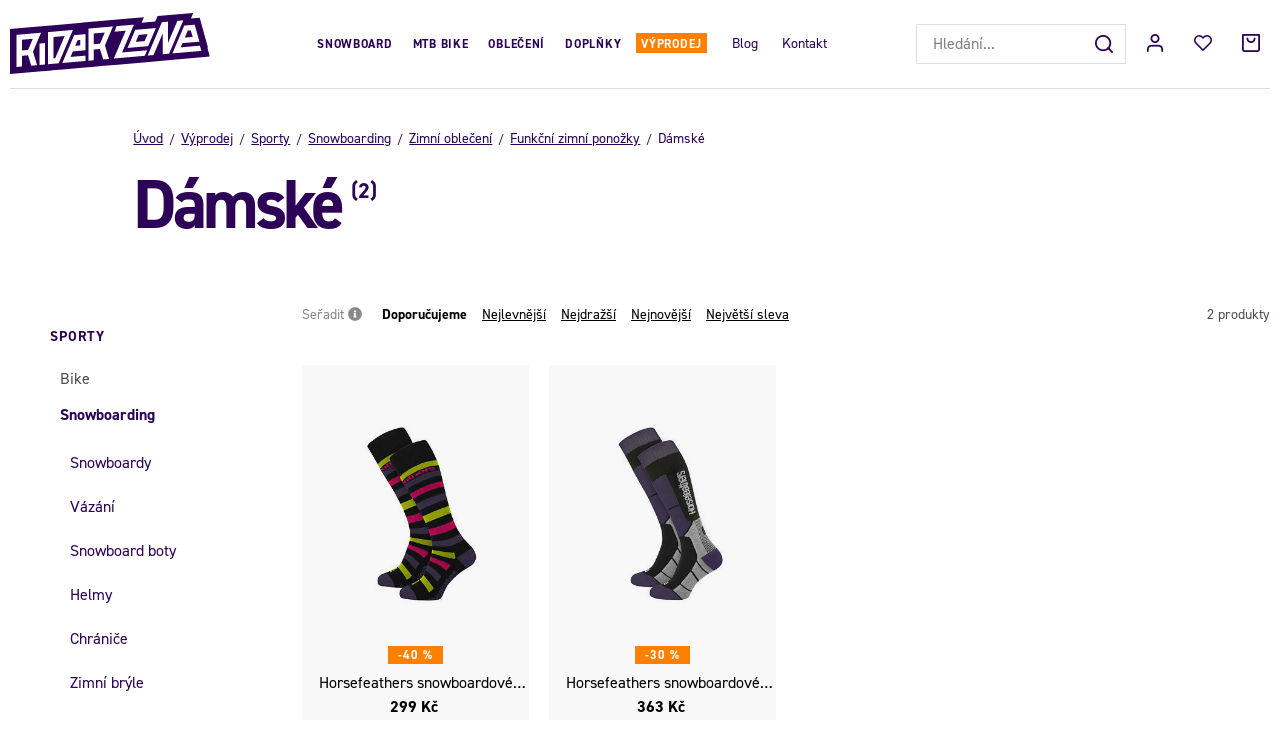

--- FILE ---
content_type: text/html; charset=UTF-8
request_url: https://www.riderzone.cz/vyprodej/sporty/snowboarding/obleceni/funkcni-zimni-ponozky/damske/
body_size: 23843
content:
<!DOCTYPE html>


                     
    
         
            

      


<html class="no-js lang-cs" lang="cs">
<head>
   <meta charset="utf-8">
   
      <meta name="author" content="Riderzone">
   

   <meta name="web_author" content="wpj.cz">

   
      <meta name="description" content="Dámské - Riderzone.cz je tvoje zóna pro super pojezd. Jsme eshop zaměřený na akční sporty. U nás se můžeš vybavit produkty, na kterých samy jezdíme. Ať jezdíš na kole, skate či snowboardu u nás najdeš vše co potřebuješ.">
   

         <meta name="viewport" content="width=device-width, initial-scale=1">
   
   <meta property="og:title" content="Dámské - Riderzone">
      
   <meta property="og:image" content="https://www.riderzone.cz/templates/images/share/fb-share-image.png">

   <meta property="og:url" content="https://www.riderzone.cz/vyprodej/sporty/snowboarding/obleceni/funkcni-zimni-ponozky/damske/">
   <meta property="og:type" content="website">

   
   

   
      <title>Dámské - Riderzone</title>
   

   
      
   <link rel="stylesheet" href="https://use.typekit.net/bxj3ubj.css">


      
         <link rel="stylesheet" href="/web/build/app.417f2abd.css">
         
      
   <link rel="stylesheet" href="/web/build/category.a2cde65d.css">

   

   
   
               <link rel="canonical" href="https://www.riderzone.cz/vyprodej/sporty/snowboarding/obleceni/funkcni-zimni-ponozky/damske/">
         

   
               <meta name="robots" content="index, follow">
         

   
         

   
   <link rel="shortcut icon" href="/templates/images/favicon.ico">
   
   
   <link rel="apple-touch-icon" sizes="144x144" href="/templates/images/share/apple-touch-icon.png">
   <link rel="icon" type="image/png" sizes="32x32" href="/templates/images/share/favicon-32x32.png">
   <link rel="icon" type="image/png" sizes="16x16" href="/templates/images/share/favicon-16x16.png">
   <link rel="manifest" href="/templates/images/share/site.webmanifest">
   <meta name="msapplication-TileColor" content="#da532c">
   <meta name="theme-color" content="#ffffff">

   <link rel="search" href="/vyhledavani/" type="text/html">

   <script src="/common/static/js/sentry-6.16.1.min.js"></script>

<script>
   Sentry.init({
      dsn: 'https://bdac53e35b1b4424b35eb8b76bcc2b1a@sentry.wpj.cz/9',
      allowUrls: [
         /www\.riderzone\.cz\//
      ],
      denyUrls: [
         // Facebook flakiness
         /graph\.facebook\.com/i,
         // Facebook blocked
         /connect\.facebook\.net\/en_US\/all\.js/i,
         // Chrome extensions
         /extensions\//i,
         /^chrome:\/\//i,
         /kupshop\.local/i
      ],
      beforeSend(event) {
         if (!/FBA[NV]|PhantomJS|SznProhlizec/.test(window.navigator.userAgent)) {
            return event;
         }
      },
      ignoreErrors: [
         // facebook / ga + disabled cookies
         'fbq is not defined',
         'Can\'t find variable: fbq',
         '_gat is not defined',
         'AW is not defined',
         'Can\'t find variable: AW',
         'url.searchParams.get', // gtm koza
         // localstorage not working in incoginto mode in iOS
         'The quota has been exceeded',
         'QuotaExceededError',
         'Undefined variable: localStorage',
         'localStorage is null',
         'The operation is insecure',
         "Failed to read the 'localStorage'",
         "gtm_",
         "Can't find variable: glami",
      ]
   });

   Sentry.setTag("web", "prod_riderzone_db");
   Sentry.setTag("wbpck", 1);
   Sentry.setTag("adm", 0);
   Sentry.setTag("tpl", "x");
   Sentry.setTag("sentry_v", "6.16.1");
</script>

   <script>
   window.wpj = window.wpj || {};
   wpj.onReady = wpj.onReady || [];
   wpj.jsShop = wpj.jsShop || {events:[]};

   window.dataLayer = window.dataLayer || [];
   function gtag() {
      window.dataLayer.push(arguments);
   }
   window.wpj.cookie_bar_send = false;

   wpj.getCookie = (sKey) => decodeURIComponent(
      document.cookie.replace(
         new RegExp(
            '(?:(?:^|.*;)\\s*' +
            encodeURIComponent(sKey).replace(/[\-\.\+\*]/g, '\\$&') +
            '\\s*\\=\\s*([^;]*).*$)|^.*$'
         ),
         '$1'
      )
   ) || null;

   </script>

<script>
   wpj.data = wpj.data || { };

      wpj.data.instagram = true;
   
   

   

   
</script>


   

   
   
   
   
          

      

   

     <script type="text/javascript">page_data = {"page":{"language":"cs","title":"D\u00e1msk\u00e9","path":"\/vyprodej\/sporty\/snowboarding\/obleceni\/funkcni-zimni-ponozky\/damske\/","currency":"CZK","currencyRate":"1.00000000","type":"category"},"user":{"cartId":"no-cartID","userType":"anonymous","cookie_bar":true},"resetRefferer":false,"google_tag_params":{"ecomm_pagetype":"category","ecomm_category":"D\u00e1msk\u00e9","ecomm_prodid":[36453,36449],"ecomm_totalvalue":["299","363"]},"category":{"catId":632,"catName":"D\u00e1msk\u00e9","catCampaign":""},"ecommerce":{"impressions":[{"name":"Horsefeathers snowboardov\u00e9 pono\u017eky Strid - black","id":36453,"price":"299","brand":"HORSEFEATHERS","category":"D\u00e1msk\u00e9","variant":"","list":"category","position":0},{"name":"Horsefeathers snowboardov\u00e9 pono\u017eky Totia Thermolite - grape","id":36449,"price":"363","brand":"HORSEFEATHERS","category":"D\u00e1msk\u00e9","variant":"","list":"category","position":1}]}};dataLayer.push(page_data);</script>      <!-- Google Tag Manager -->
   <script data-cookieconsent="ignore">(function(w,d,s,l,i) {w[l] = w[l] || [];w[l].push({'gtm.start': new Date().getTime(), event: 'gtm.js'});
         var f = d.getElementsByTagName(s)[0],j=d.createElement(s),dl=l != 'dataLayer' ? '&l=' + l : '';
         j.async = true;j.src='//www.googletagmanager.com/gtm.js?id=' + i + dl;f.parentNode.insertBefore(j, f);
      })(window, document, 'script', 'dataLayer', 'GTM-TRD6VXQ');</script>
   <!-- End Google Tag Manager -->
</head>
<body >



<!-- Google Tag Manager -->
   <noscript>
       <iframe src="//www.googletagmanager.com/ns.html?id=GTM-TRD6VXQ" height="0" width="0" style="display:none;visibility:hidden"></iframe>
   </noscript>
<!-- End Google Tag Manager -->


   
     <header class="header ">
   <div class="container-fluid display-flex">
      <div class="header-burger header-icon">
         <button href="" data-toggle="burger">
            <span class="fc icons_burger"></span>
         </button>
      </div>

      <div class="logo">
         <a href="/" title="Riderzone">
            <img src="/templates/images/logo.svg" alt="Riderzone" width="213" height="65">
         </a>
      </div>

      <div class="header-sections">
          <ul class="level-0" data-sections="header"><li class="nav-item has-submenu nav-item-758" data-navitem="758"><a href="/sporty/snowboarding/" class="nav-link">Snowboard</a><div class="submenu"><div class="container"><div class="submenu-sections without-product"><div><p class="title-default"><a href="/sporty/snowboarding/snowboardy/">Snowboardy</a></p><ul><li><a href="/sporty/snowboarding/snowboardy/panske/">Pánské</a></li><li><a href="/sporty/snowboarding/snowboardy/damske/">Dámské</a></li><li><a href="/sporty/snowboarding/snowboardy/detske/">Dětské</a></li></ul></div><div><p class="title-default"><a href="/sporty/snowboarding/vazani/">Vázání</a></p><ul><li><a href="/sporty/snowboarding/vazani/panske/">Pánské</a></li><li><a href="/sporty/snowboarding/vazani/damske/">Dámské</a></li><li><a href="/sporty/snowboarding/vazani/detske/">Dětské</a></li></ul></div><div><p class="title-default"><a href="/sporty/snowboarding/snowboardove-boty/">Boty</a></p><ul><li><a href="/sporty/snowboarding/snowboardove-boty/panske/">Pánské</a></li><li><a href="/sporty/snowboarding/snowboardove-boty/damske/">Dámské</a></li><li><a href="/sporty/snowboarding/snowboardove-boty/detske/">Dětské</a></li></ul></div><div><p class="title-default"><a href="/sporty/snowboarding/rukavice/">Rukavice</a></p><ul><li><a href="/sporty/snowboarding/rukavice/panske/">Pánské</a></li><li><a href="/sporty/snowboarding/rukavice/damske/">Dámské</a></li></ul></div><div><p class="title-default"><a href="/sporty/snowboarding/chranice/">Brýle, helmy a chrániče</a></p><ul><li><a href="/sporty/snowboarding/zimni-bryle/">Brýle</a></li><li><a href="/sporty/snowboarding/helmy/">Helmy</a></li><li><a href="/sporty/snowboarding/chranice/patere/">Chrániče</a></li></ul></div><div><p class="title-default"><a href="/sporty/snowboarding/doplnky-na-snowboard/">Doplňky</a></p><ul><li><a href="/sporty/snowboarding/doplnky-na-snowboard/obaly/">Boardbagy</a></li><li><a href="/sporty/snowboarding/doplnky-na-snowboard/vosk/">Vosky</a></li></ul></div></div></div></div></li><li class="nav-item has-submenu nav-item-969" data-navitem="969"><a href="/sporty/bike/" class="nav-link">MTB Bike</a><div class="submenu"><div class="container"><div class="submenu-sections"><div><p class="title-default"><a href="/sporty/bike/boty/">Boty</a></p><ul><li><a href="/sporty/bike/boty/panske/">Pánské</a></li><li><a href="/sporty/bike/boty/damske/">Dámské</a></li></ul></div><div><p class="title-default"><a href="/sporty/bike/helmy/">Helmy</a></p><ul><li><a href="/sporty/bike/helmy/panske/">Pánské</a></li><li><a href="/sporty/bike/helmy/damske/">Dámské</a></li></ul></div><div><p class="title-default"><a href="/sporty/bike/bryle/">Brýle</a></p><ul><li><a href="/mtb-bike_k969/bryle_k397/panske-bike-bryle_k446/">Pánské</a></li><li><a href="/mtb-bike_k969/bryle_k397/damske-bike-bryle_k838/">Dámské</a></li></ul></div><div><p class="title-default"><a href="/sporty/bike/obleceni/">Oblečení</a></p><ul><li><a href="/sporty/bike/obleceni/kosile/">Košile</a></li><li><a href="/sporty/bike/obleceni/tricka-a-tilka/">Trička</a></li><li><a href="/sporty/bike/obleceni/dresy/">Dresy</a></li><li><a href="/mtb-bike_k969/obleceni_k871/kalhoty_k647/">Kalhoty</a></li><li><a href="/sporty/bike/obleceni/kratasy/">Kraťasy</a></li><li><a href="/sporty/bike/obleceni/ponozky/">Ponožky</a></li></ul></div><div><p class="title-default"><a href="/sporty/bike/obleceni/rukavice/">Rukavice</a></p></div><div><p class="title-default"><a href="/sporty/bike/chranice/">Chrániče</a></p></div><div><p class="title-default"><a href="/sporty/bike/batohy/">Batohy</a></p><ul><li><a href="/sporty/bike/ledvinky/">Ledvinky</a></li><li><a href="/mtb-bike_k969/batohy_k807/panske-bike-batohy_k920/">Pánské</a></li><li><a href="/mtb-bike_k969/batohy_k807/damske-bike-batohy_k815/">Dámské</a></li></ul></div><div><p class="title-default"><a href="/sporty/bike/prislusenstvi/">Příslušenství</a></p><ul><li><a href="/sporty/bike/lahve/">Lahve</a></li><li><a href="/sporty/bike-blatniky/">Blatníky</a></li><li><a href="/mtb-bike_k969/prislusenstvi_k757/pece-o-kolo-a-servis_k952/">Péče o kolo a servis</a></li></ul></div></div><div class="submenu-product"><div class="col-xxs-12"><div class="catalog-outer"><div class="catalog"><div class="catalog-collections"><div data-catalog-collections class="inactive"><div data-wpj-carousel></div></div></div><a href="/shred-helma-luminary-noshock-black-charcoal_z34041/" class="product-link"><div class="img"><img src="/data/tmp/2/1/43901_2.jpg?1648202999_1" data-src="/data/tmp/2/1/43901_2.jpg?1648202999_1" alt="Shred helma Luminary Noshock - black/charcoal" loading="lazy" width="325" height="422"></div><div class="catalog-flags flags"><span class="flag flag-discount">-43 %</span><span class="flag flag-free-delivery">Doprava zdarma</span></div><h3 class="heading-reset title"> Shred helma Luminary Noshock - black/charcoal </h3><p class="price"><strong> 1 720 Kč </strong><br><span class="cps-price"><del class="strike-price">3 009 Kč</del><span class="wpj-tooltip">Nejnižší cena za posledních 30 dnů</span></span><span class="dmoc-price"><span class="dmoc-info">MOC</span><span class="wpj-tooltip">Doporučená maloobchodní cena</span> 4 299 Kč</span></p><p class="delivery delivery-0"> skladem </p></a><div class="catalog-variations"><div class="catalog-variations-inner"><a href="/shred-helma-luminary-noshock-black-charcoal_z34041/#183712" class="catalog-variation-item"> S/M </a></div></div></div></div></div></div></div></div></li><li class="nav-item has-submenu nav-item-919" data-navitem="919"><a href="/obleceni/" class="nav-link">Oblečení</a><div class="submenu"><div class="container"><div class="submenu-sections without-product"><div><p class="title-default"><a href="/obleceni/zimni-obleceni/">Zimní oblečení</a></p><ul><li><a href="/obleceni/zimni-obleceni/zimni-bundy/">Zimní bundy</a></li><li><a href="/obleceni/zimni-obleceni/zimni-kalhoty/">Zimní kalhoty</a></li><li><a href="/obleceni/zimni-obleceni/riderske-mikiny/">Riderské mikiny</a></li><li><a href="/obleceni/zimni-obleceni/funkcni-pradlo/">Funkční prádlo</a></li><li><a href="/obleceni/zimni-obleceni/cepice/">Čepice</a></li><li><a href="/obleceni/zimni-obleceni/nakrcniky-a-kukly/">Nákrčníky a kukly</a></li><li><a href="/obleceni/zimni-obleceni/funkcni-zimni-ponozky/">Funkční zimní ponožky</a></li></ul></div><div><p class="title-default"><a href="/obleceni/streetove-obleceni/">Streetové oblečení</a></p><ul><li><a href="/obleceni/streetove-obleceni/streetove-bundy/">Streetové bundy</a></li><li><a href="/obleceni/streetove-obleceni/kalhoty/">Kalhoty</a></li><li><a href="/obleceni/streetove-obleceni/mikiny/">Mikiny</a></li><li><a href="/obleceni/streetove-obleceni/kosile/">Košile</a></li><li><a href="/obleceni/streetove-obleceni/tricka-s-dlouhym/">Trička s dlouhým rukávem</a></li><li><a href="/obleceni/streetove-obleceni/tricka/">Trička</a></li><li><a href="/obleceni/streetove-obleceni/ponozky/">Ponožky</a></li><li><a href="/obleceni/streetove-obleceni/spodni-pradlo/">Spodní prádlo</a></li></ul></div><div><p class="title-default"><a href="/obleceni/letni-obleceni/">Letní oblečení</a></p><ul><li><a href="/obleceni/letni-obleceni/boardsortky/">Boardšortky</a></li><li><a href="/obleceni/letni-obleceni/kratasy/">Kraťasy</a></li><li><a href="/obleceni/letni-obleceni/saty/">Šaty</a></li><li><a href="/obleceni/letni-obleceni/tilka/">Tílka</a></li></ul></div></div></div></div></li><li class="nav-item has-submenu nav-item-344" data-navitem="344"><a href="/doplnky/" class="nav-link">Doplňky</a><div class="submenu"><div class="container"><div class="submenu-sections"><div><p class="title-default"><a href="/doplnky/modni-doplnky/">Módní doplňky</a></p><ul><li><a href="/doplnky/modni-doplnky/ksiltovky/">Kšiltovky</a></li><li><a href="/doplnky/modni-doplnky/opasky/">Opasky</a></li><li><a href="/doplnky/modni-doplnky/penezenky/">Peněženky</a></li><li><a href="/doplnky/modni-doplnky/nausnice/">Náušnice</a></li></ul></div><div><p class="title-default"><a href="/doplnky/ostatni/">Ostatní</a></p><ul><li><a href="/doplnky/ostatni/hrnky/">Hrnky</a></li></ul></div><div><p class="title-default"><a href="/doplnky_k344/slunecni-bryle_k1091/">Sluneční brýle</a></p><ul><li><a href="/doplnky_k344/slunecni-bryle_k1091/panske_k429/">Pánské</a></li><li><a href="/doplnky_k344/slunecni-bryle_k1091/damske_k692/">Dámské</a></li></ul></div><div><p class="title-default"><a href="/darkove-poukazy/">Dárkové poukazy</a></p></div></div><div class="submenu-product"><div class="col-xxs-12"><div class="catalog-outer"><div class="catalog"><div class="catalog-collections"><div data-catalog-collections class="inactive"><div data-wpj-carousel></div></div></div><a href="/dakine-penezenka-luna-night-tropical_z34503/" class="product-link"><div class="img"><img src="/data/tmp/2/8/48518_2.jpg?1662406666_1" data-src="/data/tmp/2/8/48518_2.jpg?1662406666_1" alt="Dakine peněženka Luna - night tropical" loading="lazy" width="325" height="422"></div><div class="catalog-flags flags"><span class="flag flag-discount">-40 %</span></div><h3 class="heading-reset title"> Dakine peněženka Luna - night tropical </h3><p class="price"><strong> 630 Kč </strong><br><span class="cps-price"><del class="strike-price">1 050 Kč</del><span class="wpj-tooltip">Nejnižší cena za posledních 30 dnů</span></span><span class="dmoc-price"><span class="dmoc-info">MOC</span><span class="wpj-tooltip">Doporučená maloobchodní cena</span> 1 050 Kč</span></p><p class="delivery delivery-0"> skladem </p></a></div></div></div></div></div></div></li><li class="nav-item has-submenu nav-item-857" data-navitem="857"><a href="/vyprodej/" class="nav-link">Výprodej</a><div class="submenu"><div class="container"><div class="submenu-sections without-product"><div><p class="title-default"><a href="/vyprodej/sporty/">Sporty</a></p><ul><li><a href="/vyprodej/sporty/bike/">Bike</a></li><li><a href="/vyprodej/sporty/snowboarding/">Snowboarding</a></li></ul></div><div><p class="title-default"><a href="/vyprodej/obleceni/">Oblečení</a></p><ul><li><a href="/vyprodej/obleceni/street-obleceni/">Streetové oblečení</a></li><li><a href="/vyprodej/obleceni/letni-obleceni/">Letní oblečení</a></li><li><a href="/vyprodej/obleceni/zimni-obleceni/">Zimní oblečení</a></li></ul></div><div><p class="title-default"><a href="/vyprodej/boty/">Boty</a></p><ul><li><a href="/vyprodej/boty/street/">Street</a></li><li><a href="/vyprodej_k857/boty_k942/bike_k1118/">Bike</a></li><li><a href="/vyprodej/boty/podzimni-a-zimni-boty/">Podzimní a zimní</a></li></ul></div><div><p class="title-default"><a href="/vyprodej/batohy/">Batohy</a></p><ul><li><a href="/vyprodej/batohy/street/">Street</a></li><li><a href="/vyprodej/batohy/skate/">Skate</a></li><li><a href="/vyprodej/batohy/snowboard/">Snowboard</a></li><li><a href="/vyprodej/batohy/bike/">Bike</a></li><li><a href="/vyprodej/batohy/ledvinky/">Ledvinky</a></li></ul></div></div></div></div></li></ul> 

   <script>
      wpj.onReady.push(function() {
                             $('[data-sections="header"] [data-navitem="' + 857 +'"]').addClass('active');
                   $('[data-sections="header"] [data-navitem="' + 552 +'"]').addClass('active');
                   $('[data-sections="header"] [data-navitem="' + 1067 +'"]').addClass('active');
                   $('[data-sections="header"] [data-navitem="' + 984 +'"]').addClass('active');
                   $('[data-sections="header"] [data-navitem="' + 481 +'"]').addClass('active');
                   $('[data-sections="header"] [data-navitem="' + 632 +'"]').addClass('active');
                          });
   </script>

         
<div class="">
    
   <ul class="header-menu">
                 <li class=" item-48">
             <a href="/blog/" >
                 Blog
             </a>
                        </li>
                 <li class=" item-36">
             <a href="/kontakt/" >
                 Kontakt
             </a>
                        </li>
          </ul>

</div>

      </div>

      <div class="header-right">
                  <div class="header-search-inline">
   <form method="get" action="/vyhledavani/">
      <input type="text" name="search" value="" maxlength="100" class="form-control autocomplete-control"
             placeholder="Hledání..." autocomplete="off" data-search-input>
      <button name="submit" type="submit" value="Hledat"
              class="btn btn-search fc icons_search" aria-label="Hledat"></button>
         </form>
</div>

         <div class="header-icons">
            <div class="header-search header-icon">
               <a href="/vyhledavani/" data-toggle="search">
                  <span class="fc icons_search"></span>
               </a>
            </div>

            <div class="header-login header-icon cart-signin">
               <a href="/prihlaseni/">
                  <span class="fc icons_user"></span>
               </a>
            </div>

            <div class="header-icon header-favorites">
               <a href="/oblibene/" class="cart-signin">
                  <i class="fc icons_heart"></i>
               </a>
            </div>
            <div class="header-cart header-icon ">
   <a  data-reload="cart-info">
      <span class="fc icons_cart"></span>
   </a>
</div>

<div class="cartbox-focus custom-scrollbar" data-cartbox>
   
      <div class="cartbox-header">
         
            <p class="h3">Nákupní košík</p>
         
         
   <a href="#" data-cartbox-hide><u>Zavřít</u><i class="fc lightbox_close"></i></a>

      </div>
   

   <div class="cartbox-product-list" >
      <div data-reload="cartbox-products">
                     <p class="no-items">V košíku nemáš žádné zboží.</p>
               </div>
   </div>


   <div class="cartbox-footer">
      <div data-reload="cartbox-footer">
         
                           
   <div class="shipping-progress">
      <span class="fc icons_delivery"></span>
      <p>
                     K dopravě zdarma zbývá
            <strong>1 000 Kč</strong>
               </p>

      <div class="shipping-bar">
                                 <span style="width: 0%"></span>
               </div>
      
         <div class="order-badges">
            <p><i class="fc icons_refresh"></i> 30 dní na vrácení</p>
            <p><i class="fc icons_shield"></i> Bezpečná online platba <img src="/templates/images/gopay.svg" alt="GoPay" width="80" height="19" loading="lazy"></p>
            <p><i class="fc icons_box"></i> Balíme rychle odesíláme do 2 dnů</p>
         </div>
      
   </div>

                        
               <div class="price-title">Mezisoučet
                  <strong class="total-price h3">0 Kč</strong>

                                 </div>
            

            
   <div class="cartbox-sidebar-btns">
      <a href="" class="btn btn-primary btn-secondary" data-cartbox-hide>Zpět k nákupu</a>
      <a href="/kosik/" class="btn btn-primary  disabled">Do košíku</a>
   </div>

         
      </div>
   </div>
</div>
<div class="cartbox-bg" data-cartbox></div>
<div class="cartbox-overlay" data-cartbox data-cartbox-hide></div>

         </div>
      </div>
   </div>
</header>
<div class="header-search-outer">
   <div class="header-search-inner" data-search-form>
      <div class="container">
         <form method="get" role="search" action="/vyhledavani/">
            <input type="text" name="search" value="" maxlength="100" class="form-control autocomplete-control"
                   placeholder="Hledaný výraz" aria-label="Hledaný výraz" autocomplete="off" data-search-input>
            <button name="submit" type="submit" value="Hledat" class="btn btn-primary btn-block"><span>Hledat</span></button>
            <button class="search-toggle" data-toggle="search" aria-label="Zavřít"><i class="fc lightbox_close"></i></button>
         </form>
      </div>
   </div>
</div>


   <script id="productSearch" type="text/x-dot-template">
            <div class="container autocomplete-inner">
         
         {{? it.items.Produkty || it.items.Kategorie || it.items.Vyrobci || it.items.Clanky || it.items.Stranky }}

         <div class="autocomplete-wrapper">
            {{? it.items.Kategorie }}
            <div class="autocomplete-categories">
               
               <p class="title-default">Kategorie</p>
               
               <ul>
                  {{~it.items.Kategorie.items :item :index}}
                  <li data-autocomplete-item="section">
                     <a href="/presmerovat/?type=category&id={{=item.id}}">{{=item.label}}</a>
                  </li>
                  {{~}}
               </ul>
            </div>
            {{?}}

            {{? it.items.Vyrobci }}
            <div class="autocomplete-categories">
               <p class="title-default">Značky</p>
               <ul>
                  {{~it.items.Vyrobci.items :item :index}}
                  <li data-autocomplete-item="section">
                     <a href="/presmerovat/?type=producer&id={{=item.id}}">{{=item.label}}</a>
                  </li>
                  {{~}}
               </ul>
            </div>
            {{?}}

            {{? it.items.Produkty }}
            <div class="autocomplete-products">
               
               <p class="title-default">Produkty</p>
               
               <ul>
                  {{~it.items.Produkty.items :item :index}}
                  {{? index < 4 }}
                  <li class="autocomplete-product-item" data-autocomplete-item="product">
                     <a href="/presmerovat/?type=product&id={{=item.id}}">
                        <div class="img">
                           {{? item.image }}
                           <img src="{{=item.image}}" alt="{{=item.label}}" class="img-fluid">
                           {{??}}
                           <img src="/common/static/images/no-img.png" alt="{{=item.label}}" class="img-fluid">
                           {{?}}
                        </div>
                        <span class="title">{{=item.label}}</span>
                        
                        
                                                        
                               {{? item.price }}
                               <span class="price">{{=item.price}}</span>
                               {{?}}
                            
                                                    
                        
                     </a>
                  </li>
                  {{?}}
                  {{~}}
               </ul>
            </div>
            {{?}}

            
            <div class="ac-showall d-showall" data-autocomplete-item="show-all">
               <a href="" class="btn btn-primary btn-block">Zobrazit všechny výsledky</a>
            </div>
            
         </div>

         <div class="autocomplete-side">
            {{? it.items.Clanky }}
            <div class="autocomplete-articles">
               <p class="title-default">Články</p>
               <ul>
                  {{~it.items.Clanky.items :item :index}}
                  {{? index < 2 }}
                  <li data-autocomplete-item="section">
                     <a href="/presmerovat/?type=article&id={{=item.id}}">
                        {{? item.photo }}
                        <img src="{{=item.photo}}" alt="{{=item.label}}" width="200" height="143" class="img-fluid">
                        {{?}}
                        {{=item.label}}
                     </a>
                  </li>
                  {{?}}
                  {{~}}
               </ul>
            </div>
            {{?}}
            {{? it.items.Stranky }}
            <div class="autocomplete-pages">
               <p class="title-default">Ostatní</p>
               <ul>
                  {{~it.items.Stranky.items :item :index}}
                  <li data-autocomplete-item="section">
                     <a href="{{=item.url}}">
                        {{=item.label}}
                     </a>
                  </li>
                  {{~}}
               </ul>
            </div>
            {{?}}
            
            <div class="ac-showall resp-showall" data-autocomplete-item="show-all">
               <a href="" class="btn btn-primary btn-block">Zobrazit všechny výsledky</a>
            </div>
            
         </div>

         

         {{??}}
         <div class="autocomplete-noresult">
            <p>
               
               Žádný výsledek
               
            </p>
         </div>
         {{?}}
         
      </div>
   </script>



      <script>
      
      
      wpj.onReady.push(function () {
         $('[data-search-input]').productSearch({
                        
         });
      });
            
   </script>




   
   
   
   <main class="main category">
      <div class="container-fluid">
         <div class="category-header-wrapper " >
            <div class="container">
               <div class="row">
                  <div class="category-header col-xl-10 col-xs-12 col-xl-offset-1">
                     <div class="category-header-text category-header-black">
                        
   <ul class="breadcrumbs ">
                           <li><a href="/" title="Zpět na úvod">Úvod</a></li>
                                       <li><a href="/vyprodej/" title="Zpět na Výprodej">Výprodej</a></li>
                                       <li><a href="/vyprodej/sporty/" title="Zpět na Sporty">Sporty</a></li>
                                       <li><a href="/vyprodej/sporty/snowboarding/" title="Zpět na Snowboarding">Snowboarding</a></li>
                                       <li><a href="/vyprodej/sporty/snowboarding/obleceni/" title="Zpět na Zimní oblečení">Zimní oblečení</a></li>
                                       <li><a href="/vyprodej/sporty/snowboarding/obleceni/funkcni-zimni-ponozky/" title="Zpět na Funkční zimní ponožky">Funkční zimní ponožky</a></li>
                                       <li class="active">Dámské</li>
                     </ul>

                        <h1><span class="category-title">Dámské<span class="category-counter">(2)</span></span></h1>
                        
                                             </div>
                                       </div>
               </div>
            </div>
         </div>
      </div>

               <div class="container-fluid">
            <div class="category-body" data-filter="wrapper" data-filter-element>
                                 <div class="category-side" data-toggle-filters>
                     <a href="" class="btn btn-block btn-primary btn-close-filters btn-close-filters-top" data-toggle-filters-btn><span class="fc icons_close">Filtry</span></a>
                     <div class="resp-filter-wrapper">
                         <div class="sidebar-sections" data-sidesections><ul class="list-unstyled sidebar-sections-nav"><li class="sidebar-navitem section_552 level-1" data-sidesections-navitem><a href="/vyprodej/sporty/" class="navlink"><span>Sporty</span></a><ul class="list-unstyled sidebar-sections-nav"><li class="sidebar-navitem section_805 level-2" data-sidesections-navitem><a href="/vyprodej/sporty/bike/" class="navlink"><span>Bike</span></a><ul class="list-unstyled sidebar-sections-nav"><li class="sidebar-navitem section_1119 level-3" data-sidesections-navitem><a href="/vyprodej/sporty/bike/obleceni/" class="navlink"><span>Oblečení</span></a></li><li class="sidebar-navitem section_1120 level-3" data-sidesections-navitem><a href="/vyprodej/sporty/bike/boty/" class="navlink"><span>Boty</span></a></li><li class="sidebar-navitem section_1121 level-3" data-sidesections-navitem><a href="/vyprodej/sporty/bike/helmy/" class="navlink"><span>Helmy</span></a></li><li class="sidebar-navitem section_1122 level-3" data-sidesections-navitem><a href="/vyprodej/sporty/bike/bryle/" class="navlink"><span>Brýle</span></a></li><li class="sidebar-navitem section_1123 level-3" data-sidesections-navitem><a href="/vyprodej/sporty/bike/chranice/" class="navlink"><span>Chrániče</span></a></li><li class="sidebar-navitem section_1124 level-3" data-sidesections-navitem><a href="/vyprodej/sporty/bike/batohy/" class="navlink"><span>Batohy</span></a></li><li class="sidebar-navitem section_1144 level-3" data-sidesections-navitem><a href="/vyprodej/sporty/bike/ledvinky/" class="navlink"><span>Ledvinky</span></a></li></ul></li><li class="sidebar-navitem section_1067 level-2" data-sidesections-navitem><a href="/vyprodej/sporty/snowboarding/" class="navlink"><span>Snowboarding</span></a><ul class="list-unstyled sidebar-sections-nav"><li class="sidebar-navitem section_573 level-3" data-sidesections-navitem><a href="/vyprodej/sporty/snowboarding/snowboardy/" class="navlink"><span>Snowboardy</span></a><ul class="list-unstyled sidebar-sections-nav"><li class="sidebar-navitem section_387 level-4" data-sidesections-navitem><a href="/vyprodej/sporty/snowboarding/snowboardy/panske/" class="navlink"><span>Pánské</span></a></li><li class="sidebar-navitem section_645 level-4" data-sidesections-navitem><a href="/vyprodej/sporty/snowboarding/snowboardy/damske/" class="navlink"><span>Dámské</span></a></li><li class="sidebar-navitem section_970 level-4" data-sidesections-navitem><a href="/vyprodej/sporty/snowboarding/snowboardy/detske/" class="navlink"><span>Dětské</span></a></li></ul></li><li class="sidebar-navitem section_695 level-3" data-sidesections-navitem><a href="/vyprodej/sporty/snowboarding/vazani/" class="navlink"><span>Vázání</span></a><ul class="list-unstyled sidebar-sections-nav"><li class="sidebar-navitem section_834 level-4" data-sidesections-navitem><a href="/vyprodej/sporty/snowboarding/vazani/panske/" class="navlink"><span>Pánské</span></a></li><li class="sidebar-navitem section_675 level-4" data-sidesections-navitem><a href="/vyprodej/sporty/snowboarding/vazani/damske/" class="navlink"><span>Dámské</span></a></li></ul></li><li class="sidebar-navitem section_868 level-3" data-sidesections-navitem><a href="/vyprodej/sporty/snowboarding/snowboard-boty/" class="navlink"><span>Snowboard boty</span></a><ul class="list-unstyled sidebar-sections-nav"><li class="sidebar-navitem section_859 level-4" data-sidesections-navitem><a href="/vyprodej/sporty/snowboarding/snowboard-boty/panske/" class="navlink"><span>Pánské</span></a></li><li class="sidebar-navitem section_339 level-4" data-sidesections-navitem><a href="/vyprodej/sporty/snowboarding/snowboard-boty/damske/" class="navlink"><span>Dámské</span></a></li></ul></li><li class="sidebar-navitem section_334 level-3" data-sidesections-navitem><a href="/vyprodej/sporty/snowboarding/helmy/" class="navlink"><span>Helmy</span></a><ul class="list-unstyled sidebar-sections-nav"><li class="sidebar-navitem section_879 level-4" data-sidesections-navitem><a href="/vyprodej/sporty/snowboarding/helmy/panske/" class="navlink"><span>Pánské</span></a></li><li class="sidebar-navitem section_804 level-4" data-sidesections-navitem><a href="/vyprodej/sporty/snowboarding/helmy/damske/" class="navlink"><span>Dámské</span></a></li><li class="sidebar-navitem section_963 level-4" data-sidesections-navitem><a href="/vyprodej/sporty/snowboarding/helmy/detske/" class="navlink"><span>Dětské</span></a></li></ul></li><li class="sidebar-navitem section_792 level-3" data-sidesections-navitem><a href="/vyprodej/sporty/snowboarding/chranice/" class="navlink"><span>Chrániče</span></a></li><li class="sidebar-navitem section_688 level-3" data-sidesections-navitem><a href="/vyprodej/sporty/snowboarding/zimni-bryle/" class="navlink"><span>Zimní brýle</span></a><ul class="list-unstyled sidebar-sections-nav"><li class="sidebar-navitem section_867 level-4" data-sidesections-navitem><a href="/vyprodej/sporty/snowboarding/zimni-bryle/panske/" class="navlink"><span>Pánské</span></a></li><li class="sidebar-navitem section_601 level-4" data-sidesections-navitem><a href="/vyprodej/sporty/snowboarding/zimni-bryle/damske/" class="navlink"><span>Dámské</span></a></li><li class="sidebar-navitem section_769 level-4" data-sidesections-navitem><a href="/vyprodej/sporty/snowboarding/zimni-bryle/detske/" class="navlink"><span>Dětské</span></a></li></ul></li><li class="sidebar-navitem section_839 level-3" data-sidesections-navitem><a href="/vyprodej/sporty/snowboarding/snowboardove-batohy/" class="navlink"><span>Snowboardové batohy</span></a></li><li class="sidebar-navitem section_984 level-3" data-sidesections-navitem><a href="/vyprodej/sporty/snowboarding/obleceni/" class="navlink"><span>Zimní oblečení</span></a><ul class="list-unstyled sidebar-sections-nav"><li class="sidebar-navitem section_350 level-4" data-sidesections-navitem><a href="/vyprodej/sporty/snowboarding/obleceni/zimni-bundy/" class="navlink"><span>Zimní bundy</span></a><ul class="list-unstyled sidebar-sections-nav"><li class="sidebar-navitem section_549 level-5" data-sidesections-navitem><a href="/vyprodej/sporty/snowboarding/obleceni/zimni-bundy/panske/" class="navlink"><span>Pánské</span></a></li><li class="sidebar-navitem section_604 level-5" data-sidesections-navitem><a href="/vyprodej/sporty/snowboarding/obleceni/zimni-bundy/damske/" class="navlink"><span>Dámské</span></a></li><li class="sidebar-navitem section_898 level-5" data-sidesections-navitem><a href="/vyprodej/sporty/snowboarding/obleceni/zimni-bundy/detske/" class="navlink"><span>Dětské</span></a></li></ul></li><li class="sidebar-navitem section_862 level-4" data-sidesections-navitem><a href="/vyprodej/sporty/snowboarding/obleceni/zimni-kalhoty/" class="navlink"><span>Zimní kalhoty</span></a><ul class="list-unstyled sidebar-sections-nav"><li class="sidebar-navitem section_947 level-5" data-sidesections-navitem><a href="/vyprodej/sporty/snowboarding/obleceni/zimni-kalhoty/panske/" class="navlink"><span>Pánské</span></a></li><li class="sidebar-navitem section_661 level-5" data-sidesections-navitem><a href="/vyprodej/sporty/snowboarding/obleceni/zimni-kalhoty/damske/" class="navlink"><span>Dámské</span></a></li><li class="sidebar-navitem section_607 level-5" data-sidesections-navitem><a href="/vyprodej/sporty/snowboarding/obleceni/zimni-kalhoty/detske/" class="navlink"><span>Dětské</span></a></li></ul></li><li class="sidebar-navitem section_422 level-4" data-sidesections-navitem><a href="/vyprodej/sporty/snowboarding/obleceni/riderske-mikiny/" class="navlink"><span>Riderské mikiny</span></a></li><li class="sidebar-navitem section_959 level-4" data-sidesections-navitem><a href="/vyprodej/sporty/snowboarding/obleceni/funkcni-pradlo/" class="navlink"><span>Funkční prádlo</span></a><ul class="list-unstyled sidebar-sections-nav"><li class="sidebar-navitem section_450 level-5" data-sidesections-navitem><a href="/vyprodej/sporty/snowboarding/obleceni/funkcni-pradlo/panske/" class="navlink"><span>Pánské</span></a></li><li class="sidebar-navitem section_866 level-5" data-sidesections-navitem><a href="/vyprodej/sporty/snowboarding/obleceni/funkcni-pradlo/damske/" class="navlink"><span>Dámské</span></a></li></ul></li><li class="sidebar-navitem section_1005 level-4" data-sidesections-navitem><a href="/vyprodej/sporty/snowboarding/obleceni/rukavice/" class="navlink"><span>Rukavice</span></a><ul class="list-unstyled sidebar-sections-nav"><li class="sidebar-navitem section_322 level-5" data-sidesections-navitem><a href="/vyprodej/sporty/snowboarding/obleceni/rukavice/panske/" class="navlink"><span>Pánské</span></a></li><li class="sidebar-navitem section_992 level-5" data-sidesections-navitem><a href="/vyprodej/sporty/snowboarding/obleceni/rukavice/damske/" class="navlink"><span>Dámské</span></a></li></ul></li><li class="sidebar-navitem section_481 level-4" data-sidesections-navitem><a href="/vyprodej/sporty/snowboarding/obleceni/funkcni-zimni-ponozky/" class="navlink"><span>Funkční zimní ponožky</span></a><ul class="list-unstyled sidebar-sections-nav"><li class="sidebar-navitem section_649 level-5" data-sidesections-navitem><a href="/vyprodej/sporty/snowboarding/obleceni/funkcni-zimni-ponozky/panske/" class="navlink"><span>Pánské</span></a></li><li class="sidebar-navitem section_632 level-5" data-sidesections-navitem><a href="/vyprodej/sporty/snowboarding/obleceni/funkcni-zimni-ponozky/damske/" class="navlink"><span>Dámské</span></a></li></ul></li><li class="sidebar-navitem section_681 level-4" data-sidesections-navitem><a href="/vyprodej/sporty/snowboarding/obleceni/cepice/" class="navlink"><span>Čepice</span></a></li><li class="sidebar-navitem section_1012 level-4" data-sidesections-navitem><a href="/vyprodej/sporty/snowboarding/obleceni/nakrcniky-kukly/" class="navlink"><span>Nákrčníky/kukly</span></a></li></ul></li></ul></li></ul></li><li class="sidebar-navitem section_717 level-1" data-sidesections-navitem><a href="/vyprodej/obleceni/" class="navlink"><span>Oblečení</span></a><ul class="list-unstyled sidebar-sections-nav"><li class="sidebar-navitem section_1079 level-2" data-sidesections-navitem><a href="/vyprodej/obleceni/street-obleceni/" class="navlink"><span>Streetové oblečení</span></a><ul class="list-unstyled sidebar-sections-nav"><li class="sidebar-navitem section_750 level-3" data-sidesections-navitem><a href="/vyprodej/obleceni/street-obleceni/streetove-bundy/" class="navlink"><span>Streetové bundy</span></a><ul class="list-unstyled sidebar-sections-nav"><li class="sidebar-navitem section_1031 level-4" data-sidesections-navitem><a href="/vyprodej/obleceni/street-obleceni/streetove-bundy/panske/" class="navlink"><span>Pánské</span></a></li><li class="sidebar-navitem section_927 level-4" data-sidesections-navitem><a href="/vyprodej/obleceni/street-obleceni/streetove-bundy/damske/" class="navlink"><span>Dámské</span></a></li></ul></li><li class="sidebar-navitem section_659 level-3" data-sidesections-navitem><a href="/vyprodej/obleceni/street-obleceni/kalhoty/" class="navlink"><span>Kalhoty</span></a><ul class="list-unstyled sidebar-sections-nav"><li class="sidebar-navitem section_670 level-4" data-sidesections-navitem><a href="/vyprodej/obleceni/street-obleceni/kalhoty/panske/" class="navlink"><span>Pánské</span></a></li></ul></li><li class="sidebar-navitem section_1020 level-3" data-sidesections-navitem><a href="/vyprodej/obleceni/street-obleceni/mikiny/" class="navlink"><span>Mikiny</span></a><ul class="list-unstyled sidebar-sections-nav"><li class="sidebar-navitem section_682 level-4" data-sidesections-navitem><a href="/vyprodej/obleceni/street-obleceni/mikiny/panske/" class="navlink"><span>Pánské</span></a></li><li class="sidebar-navitem section_916 level-4" data-sidesections-navitem><a href="/vyprodej/obleceni/street-obleceni/mikiny/damske/" class="navlink"><span>Dámské</span></a></li><li class="sidebar-navitem section_656 level-4" data-sidesections-navitem><a href="/vyprodej/obleceni/street-obleceni/mikiny/detske/" class="navlink"><span>Dětské</span></a></li></ul></li><li class="sidebar-navitem section_468 level-3" data-sidesections-navitem><a href="/vyprodej/obleceni/street-obleceni/tricka-s-dlouhym/" class="navlink"><span>Trička s dlouhým</span></a><ul class="list-unstyled sidebar-sections-nav"><li class="sidebar-navitem section_831 level-4" data-sidesections-navitem><a href="/vyprodej/obleceni/street-obleceni/tricka-s-dlouhym/panske/" class="navlink"><span>Pánské</span></a></li></ul></li><li class="sidebar-navitem section_842 level-3" data-sidesections-navitem><a href="/vyprodej/obleceni/street-obleceni/tricka/" class="navlink"><span>Trička</span></a><ul class="list-unstyled sidebar-sections-nav"><li class="sidebar-navitem section_840 level-4" data-sidesections-navitem><a href="/vyprodej/obleceni/street-obleceni/tricka/panske/" class="navlink"><span>Pánské</span></a></li><li class="sidebar-navitem section_1010 level-4" data-sidesections-navitem><a href="/vyprodej/obleceni/street-obleceni/tricka/damske/" class="navlink"><span>Dámské</span></a></li></ul></li><li class="sidebar-navitem section_421 level-3" data-sidesections-navitem><a href="/vyprodej/obleceni/street-obleceni/ponozky/" class="navlink"><span>Ponožky</span></a></li></ul></li><li class="sidebar-navitem section_326 level-2" data-sidesections-navitem><a href="/vyprodej/obleceni/letni-obleceni/" class="navlink"><span>Letní oblečení</span></a><ul class="list-unstyled sidebar-sections-nav"><li class="sidebar-navitem section_700 level-3" data-sidesections-navitem><a href="/vyprodej/obleceni/letni-obleceni/kratasy/" class="navlink"><span>Kraťasy</span></a><ul class="list-unstyled sidebar-sections-nav"><li class="sidebar-navitem section_671 level-4" data-sidesections-navitem><a href="/vyprodej/obleceni/letni-obleceni/kratasy/panske/" class="navlink"><span>Pánské</span></a></li><li class="sidebar-navitem section_642 level-4" data-sidesections-navitem><a href="/vyprodej/obleceni/letni-obleceni/kratasy/damske/" class="navlink"><span>Dámské</span></a></li></ul></li><li class="sidebar-navitem section_329 level-3" data-sidesections-navitem><a href="/vyprodej/obleceni/letni-obleceni/saty/" class="navlink"><span>Šaty</span></a></li><li class="sidebar-navitem section_398 level-3" data-sidesections-navitem><a href="/vyprodej/obleceni/letni-obleceni/tilka/" class="navlink"><span>Tílka</span></a></li></ul></li><li class="sidebar-navitem section_568 level-2" data-sidesections-navitem><a href="/vyprodej/obleceni/zimni-obleceni/" class="navlink"><span>Zimní oblečení</span></a><ul class="list-unstyled sidebar-sections-nav"><li class="sidebar-navitem section_423 level-3" data-sidesections-navitem><a href="/vyprodej/obleceni/zimni-obleceni/zimni-bundy/" class="navlink"><span>Zimní bundy</span></a><ul class="list-unstyled sidebar-sections-nav"><li class="sidebar-navitem section_687 level-4" data-sidesections-navitem><a href="/vyprodej/obleceni/zimni-obleceni/zimni-bundy/panske/" class="navlink"><span>Pánské</span></a></li><li class="sidebar-navitem section_686 level-4" data-sidesections-navitem><a href="/vyprodej/obleceni/zimni-obleceni/zimni-bundy/damske/" class="navlink"><span>Dámské</span></a></li><li class="sidebar-navitem section_930 level-4" data-sidesections-navitem><a href="/vyprodej/obleceni/zimni-obleceni/zimni-bundy/detske/" class="navlink"><span>Dětské</span></a></li></ul></li><li class="sidebar-navitem section_664 level-3" data-sidesections-navitem><a href="/vyprodej/obleceni/zimni-obleceni/zimni-kalhoty/" class="navlink"><span>Zimní kalhoty</span></a><ul class="list-unstyled sidebar-sections-nav"><li class="sidebar-navitem section_478 level-4" data-sidesections-navitem><a href="/vyprodej/obleceni/zimni-obleceni/zimni-kalhoty/panske/" class="navlink"><span>Pánské</span></a></li><li class="sidebar-navitem section_1000 level-4" data-sidesections-navitem><a href="/vyprodej/obleceni/zimni-obleceni/zimni-kalhoty/damske/" class="navlink"><span>Dámské</span></a></li><li class="sidebar-navitem section_740 level-4" data-sidesections-navitem><a href="/vyprodej/obleceni/zimni-obleceni/zimni-kalhoty/detske/" class="navlink"><span>Dětské</span></a></li></ul></li><li class="sidebar-navitem section_968 level-3" data-sidesections-navitem><a href="/vyprodej/obleceni/zimni-obleceni/riderske-mikiny/" class="navlink"><span>Riderské mikiny</span></a><ul class="list-unstyled sidebar-sections-nav"><li class="sidebar-navitem section_418 level-4" data-sidesections-navitem><a href="/vyprodej/obleceni/zimni-obleceni/riderske-mikiny/panske/" class="navlink"><span>Pánské</span></a></li></ul></li><li class="sidebar-navitem section_657 level-3" data-sidesections-navitem><a href="/vyprodej/obleceni/zimni-obleceni/funkcni-pradlo/" class="navlink"><span>Funkční prádlo</span></a><ul class="list-unstyled sidebar-sections-nav"><li class="sidebar-navitem section_561 level-4" data-sidesections-navitem><a href="/vyprodej/obleceni/zimni-obleceni/funkcni-pradlo/panske/" class="navlink"><span>Pánské</span></a></li><li class="sidebar-navitem section_351 level-4" data-sidesections-navitem><a href="/vyprodej/obleceni/zimni-obleceni/funkcni-pradlo/damske/" class="navlink"><span>Dámské</span></a></li></ul></li><li class="sidebar-navitem section_413 level-3" data-sidesections-navitem><a href="/vyprodej/obleceni/zimni-obleceni/rukavice/" class="navlink"><span>Rukavice</span></a><ul class="list-unstyled sidebar-sections-nav"><li class="sidebar-navitem section_861 level-4" data-sidesections-navitem><a href="/vyprodej/obleceni/zimni-obleceni/rukavice/panske/" class="navlink"><span>Pánské</span></a></li><li class="sidebar-navitem section_721 level-4" data-sidesections-navitem><a href="/vyprodej/obleceni/zimni-obleceni/rukavice/damske/" class="navlink"><span>Dámské</span></a></li></ul></li><li class="sidebar-navitem section_913 level-3" data-sidesections-navitem><a href="/vyprodej/obleceni/zimni-obleceni/cepice/" class="navlink"><span>Čepice</span></a></li><li class="sidebar-navitem section_756 level-3" data-sidesections-navitem><a href="/vyprodej/obleceni/zimni-obleceni/nakrcniky-kukly/" class="navlink"><span>Nákrčníky / kukly</span></a></li><li class="sidebar-navitem section_579 level-3" data-sidesections-navitem><a href="/vyprodej/obleceni/zimni-obleceni/funkcni-zimni-ponozky/" class="navlink"><span>Funkční zimní ponožky</span></a><ul class="list-unstyled sidebar-sections-nav"><li class="sidebar-navitem section_718 level-4" data-sidesections-navitem><a href="/vyprodej/obleceni/zimni-obleceni/funkcni-zimni-ponozky/panske/" class="navlink"><span>Pánské</span></a></li><li class="sidebar-navitem section_482 level-4" data-sidesections-navitem><a href="/vyprodej/obleceni/zimni-obleceni/funkcni-zimni-ponozky/damske/" class="navlink"><span>Dámské</span></a></li></ul></li></ul></li></ul></li><li class="sidebar-navitem section_942 level-1" data-sidesections-navitem><a href="/vyprodej/boty/" class="navlink"><span>Boty</span></a><ul class="list-unstyled sidebar-sections-nav"><li class="sidebar-navitem section_775 level-2" data-sidesections-navitem><a href="/vyprodej/boty/street/" class="navlink"><span>Street</span></a><ul class="list-unstyled sidebar-sections-nav"><li class="sidebar-navitem section_619 level-3" data-sidesections-navitem><a href="/vyprodej/boty/street/panske/" class="navlink"><span>Pánské</span></a></li><li class="sidebar-navitem section_853 level-3" data-sidesections-navitem><a href="/vyprodej/boty/street/damske/" class="navlink"><span>Dámské</span></a></li></ul></li><li class="sidebar-navitem section_1118 level-2" data-sidesections-navitem><a href="/vyprodej_k857/boty_k942/bike_k1118/" class="navlink"><span>Bike</span></a></li><li class="sidebar-navitem section_582 level-2" data-sidesections-navitem><a href="/vyprodej/boty/podzimni-a-zimni-boty/" class="navlink"><span>Podzimní a zimní</span></a><ul class="list-unstyled sidebar-sections-nav"><li class="sidebar-navitem section_316 level-3" data-sidesections-navitem><a href="/vyprodej/boty/podzimni-a-zimni-boty/panske/" class="navlink"><span>Pánské</span></a></li><li class="sidebar-navitem section_598 level-3" data-sidesections-navitem><a href="/vyprodej/boty/podzimni-a-zimni-boty/damske/" class="navlink"><span>Dámské</span></a></li></ul></li></ul></li><li class="sidebar-navitem section_962 level-1" data-sidesections-navitem><a href="/vyprodej/batohy/" class="navlink"><span>Batohy</span></a><ul class="list-unstyled sidebar-sections-nav"><li class="sidebar-navitem section_613 level-2" data-sidesections-navitem><a href="/vyprodej/batohy/street/" class="navlink"><span>Street</span></a><ul class="list-unstyled sidebar-sections-nav"><li class="sidebar-navitem section_972 level-3" data-sidesections-navitem><a href="/vyprodej/batohy/street/panske/" class="navlink"><span>Pánské</span></a></li><li class="sidebar-navitem section_521 level-3" data-sidesections-navitem><a href="/vyprodej/batohy/street/damske/" class="navlink"><span>Dámské</span></a></li><li class="sidebar-navitem section_432 level-3" data-sidesections-navitem><a href="/vyprodej/batohy/street/detske/" class="navlink"><span>Dětské</span></a></li></ul></li><li class="sidebar-navitem section_1032 level-2" data-sidesections-navitem><a href="/vyprodej/batohy/skate/" class="navlink"><span>Skate</span></a></li><li class="sidebar-navitem section_795 level-2" data-sidesections-navitem><a href="/vyprodej/batohy/snowboard/" class="navlink"><span>Snowboard</span></a></li><li class="sidebar-navitem section_1110 level-2" data-sidesections-navitem><a href="/vyprodej/batohy/bike/" class="navlink"><span>Bike</span></a></li><li class="sidebar-navitem section_662 level-2" data-sidesections-navitem><a href="/vyprodej/batohy/ledvinky/" class="navlink"><span>Ledvinky</span></a></li></ul></li></ul></div><script> wpj.onReady.push(function() { $('[data-sidesections] [data-sidesections-trigger]').on('click', function(e) { var $list_item = $(this).closest('[data-sidesections-navitem]'); $list_item.children('ul').slideToggle(); if (!$list_item.hasClass('toggle-opened') && $list_item.hasClass('opened')) $list_item.removeClass('opened'); else $list_item.toggleClass('toggle-opened'); }); }); </script> 

           <script>
          wpj.onReady.push(function() {
                           $("[data-sidesections] .section_857").addClass('opened');
                           $("[data-sidesections] .section_552").addClass('opened');
                           $("[data-sidesections] .section_1067").addClass('opened');
                           $("[data-sidesections] .section_984").addClass('opened');
                           $("[data-sidesections] .section_481").addClass('opened');
                           $("[data-sidesections] .section_632").addClass('opened').addClass('active');
                        });
       </script>
    
                        <form class="filter-form filter-form-side" data-filter=form>
   <p class="filter-label filter-heading"><i class="fc icons_filter-settings"></i> Upřesnit výběr</p>

   
   


      <div class="filter-row filter-producers">
               <p class="filter-label">Značky</p>
            <div >
                     <label class="custom-control custom-checkbox" for="filter_producer_24"
                   title="HORSEFEATHERS">
               <input type="checkbox" name="dynamic_filter[producerIds][]" value="24"
                      id="filter_producer_24" class="custom-control-input" data-filter-input="vyrobce"
                                            data-tracking-filter='{"once":false,"version":"v0"}'
               />

               <span class="custom-control-indicator"></span>

               <span class="custom-control-text">
                                           HORSEFEATHERS
                    
                   <small>(<span class="filter-count" data-filter-count="24">2</span>)</small>
                </span>
            </label>
               </div>
   </div>
   


   



           
   <div class="filter-row filter-price">
                 <p>
       <span class="filter-label">Cena</span>
       <span class="filter-price-label"><span
                  id="filter_price_slider_min">299</span>—<span
                  id="filter_price_slider_max">363</span>
         <span class="currency-symbol">Kč</span></span>
    </p>
       
      <div >
         <div class="filter-price-inner">
            <input type="hidden" name="dynamic_filter[price][min]" value="299.4024"
                   data-filter-input="cena">
            <input type="hidden" name="dynamic_filter[price][max]" value="363.3037"
                   data-filter-input="cena">
            <input type="hidden" name="dynamic_filter[price][value]" value="" data-filter-input="cena"
               data-tracking-filter='{"once":false,"version":"v0"}'
            />

                        <div data-filter-range="cena" ></div>
         </div>
      </div>
   </div>

   
<div class="filter-row filter-campaigns">
   <p class="filter-label">Kampaň</p>
         <label class="custom-checkbox custom-control">
         <input class="custom-control-input" type="checkbox"
                name="dynamic_filter[inSale]" value="42"
                data-filter-input="akce">
         <span class="custom-control-indicator"></span>
         Pouze zlevněno
      </label>
      <label class="custom-checkbox custom-control">
      <input class="custom-control-input" type="checkbox"
             name="dynamic_filter[inStore]" value="42"
             data-filter-input="skladem">
      <span class="custom-control-indicator"></span>
      Pouze skladem
   </label>

</div>
   <script>
   wpj.onReady.push(function () {

      var $filterForm = $('[data-filter="wrapper"]');
      var $filter = $filterForm.categoryFilter({
         
      }).data('wpjCategoryFilter');

      $filter.addItems({
         
      'skladem': {
          visible: false,
       },

      'akce': {
         visible: false,
      },
      

         
         
         

         
                  
         'vyrobce': {
            type: jQuery.fn.categoryFilter.ItemCheckboxMultipleSeparate,
         },
         
         'stores': {
            type: jQuery.fn.categoryFilter.ItemCheckboxMultiple,
         },
         

         
                  

         
                  
         'razeni': {
            type: jQuery.fn.categoryFilter.ItemSortingLinks,
         },
                  'cena': {
            type: jQuery.fn.categoryFilter.ItemPrice,
            steps: 40,
            unit: '',
            setInputValue: function (value) {
               this._super(arguments);
               if ($('#filter_price_slider_min').length && $('#filter_price_slider_max').length) {
                  $('#filter_price_slider_min').text(parseFloat(((value[0] < this.viewMin) ? this.viewMin : value[0]).toFixed(this.precision)).toLocaleString());
                  $('#filter_price_slider_max').text(parseFloat(value[1].toFixed(this.precision)).toLocaleString());
               }
            },
         },
                  
      'strana': {
         type: jQuery.fn.categoryFilter.ItemPaging,
         onPageLoad: function (e, isNext) {
            if (!wpj.domUtils.isInView($('[data-filter="products"]')) && !isNext) {
               wpj.domUtils.scrollTo($('[data-filter="products"]'));
            }

            return this._super(arguments)
         },
         visible: false,
         value: 1
      },
      
         'zobrazeni': {
            visible: false,
            visible_hash: false,
            defaultValue: 1
         }
         
      });

      
         $filter.initialize();
      

      /* add listeners for reload animation */
      $filterForm.on('categoryfilterchange', function () {
         $('body').addClass('filter-reloading');
      });

      $('body').on('crossFaded', '[data-reload="products"]', function () {
         $('body').removeClass('filter-reloading');
      });

      
            
   });
</script>

<script data-reload="filter-script"></script>
</form>
                     </div>
                     <div class="btn-close-filters btn-close-filters-bottom">
                        <a href="" class="btn btn-block btn-primary" data-toggle-filters-btn>
                           <span data-reload="pagerTotal-focus">Zobrazit&nbsp;2&nbsp;produkty</span>
                        </a>
                     </div>
                  </div>
                  <div class="category-products">
                     
                                                               <div data-filter="products">
                        <a href="" class="btn btn-primary btn-filter-toggle" data-toggle-filters-btn><span class="fc icons_filter-settings"></span>Upřesnit výběr</a>
                        <div class="filter-top">
                
    
    <div class="filter-sort">
   <p>Seřadit

<i class="filter-sort-tooltip">
   <span class="wpj-tooltip">
   Doporučujeme:
   Produkty jsou seřazeny podle

            slevy
   
            sestupně.
   
            V této sekci mají některé produkty nastavené umístění na konkrétních pozicích.
   </span>
</i>
</p>

         <label>
         <input type="radio" name="order" data-filter-input="razeni" value=""
            checked                     >
         <span class="filter-sort-title">Doporučujeme</span>
      </label>
         <label>
         <input type="radio" name="order" data-filter-input="razeni" value="3"
                                 >
         <span class="filter-sort-title">Nejlevnější</span>
      </label>
         <label>
         <input type="radio" name="order" data-filter-input="razeni" value="-3"
                                 >
         <span class="filter-sort-title">Nejdražší</span>
      </label>
         <label>
         <input type="radio" name="order" data-filter-input="razeni" value="-4"
                                 >
         <span class="filter-sort-title">Nejnovější</span>
      </label>
         <label>
         <input type="radio" name="order" data-filter-input="razeni" value="-10"
                                 >
         <span class="filter-sort-title">Největší sleva</span>
      </label>
   </div>
    <div class="filter-total">
   <div data-reload="pagerTotal">
       2
       produkty   </div>
</div>

    
</div>

    <div class="filter-selected empty" data-filter-reset="wrap">
   <div class="filter-selected-inner">
      <div class="filter-selected-list" data-filter-reset="items">
         <div class="filter-selected-item" data-filter-reset="template">
            <span data-filter-reset="item-label"></span><a href="" class="delete" data-filter-reset="reset-item"><span class="fc lightbox_close"></span></a>
         </div>
      </div>
      <a href="" id="reset-filter" class="reset" data-filter-reset="reset">Zrušit filtry<span class="fc lightbox_close"></span></a>
   </div>
</div>
                        <div data-reload="products">
                           <div class="row catalog-row" data-page="1"
     data-products-row>

    
   
      

           
                                    <div class="col-xl-3 col-sm-4 col-xxs-6">
   <div class="catalog-outer">
      <div class="catalog" data-catalog-rotator>

         
         <div class="catalog-collections">
   <div data-catalog-collections class="inactive">
      <div data-wpj-carousel>
                                    </div>
   </div>
</div>

         <a href="/horsefeathers-snowboardove-ponozky-strid-black_z36453/" class="product-link">
            <div class="img">
               <img src="/data/tmp/2/8/64908_2.jpg?1728511980_1"
                    data-src="/data/tmp/2/8/64908_2.jpg?1728511980_1"
                    alt="Horsefeathers snowboardové ponožky Strid - black" data-rotator="/data/tmp/2/5/66575_2.jpg?1728551449_1"                    loading="lazy"
                    width="325" height="422">
            </div>

            
            <div class="catalog-flags flags">
               
                           <span class="flag flag-discount">-40 %</span>
   

               
            </div>

            <h3 class="heading-reset title">
               Horsefeathers snowboardové ponožky Strid - black
            </h3>

            <p class="price">
               <strong>
                  299 Kč
               </strong><br>
                                 <span class="cps-price">
                     <del class="strike-price">499 Kč</del>
                     <span class="wpj-tooltip">Nejnižší cena za posledních 30 dnů</span>
                  </span>
               
                             <span class="dmoc-price"><span class="dmoc-info">MOC</span><span class="wpj-tooltip">Doporučená maloobchodní cena</span> 499 Kč</span>
                         </p>
            <p class="delivery delivery-0">
               skladem
            </p>
         </a>

            <div class="catalog-variations">
      <div class="catalog-variations-inner">
                                                <a href="/horsefeathers-snowboardove-ponozky-strid-black_z36453/#192187"
                  class="catalog-variation-item">
                                       5 - 7
                                 </a>
                                                            <a href="/horsefeathers-snowboardove-ponozky-strid-black_z36453/#192188"
                  class="catalog-variation-item">
                                       8 - 10
                                 </a>
                           </div>
   </div>
      </div>
   </div>
</div>
           
                                    <div class="col-xl-3 col-sm-4 col-xxs-6">
   <div class="catalog-outer">
      <div class="catalog" data-catalog-rotator>

         
         <div class="catalog-collections">
   <div data-catalog-collections class="inactive">
      <div data-wpj-carousel>
                                    <div>
                  <a href="/horsefeathers-thermolite-snowboardove-ponozky-totia-orchid_z37459/">
                     <img src="/data/tmp/14/0/0_14.jpg?_1" data-src-img="/data/tmp/14/1/72281_14.jpg?1762355749_1"
                          alt="Horsefeathers Thermolite snowboardové ponožky Totia - orchid" width="70" height="70" loading="lazy">
                  </a>
               </div>
                                                </div>
   </div>
</div>

         <a href="/horsefeathers-snowboardove-ponozky-totia-thermolite-grape_z36449/" class="product-link">
            <div class="img">
               <img src="/data/tmp/2/7/64917_2.jpg?1728512007_1"
                    data-src="/data/tmp/2/7/64917_2.jpg?1728512007_1"
                    alt="Horsefeathers snowboardové ponožky Totia Thermolite - grape" data-rotator="/data/tmp/2/1/66591_2.jpg?1728551527_1"                    loading="lazy"
                    width="325" height="422">
            </div>

            
            <div class="catalog-flags flags">
               
                           <span class="flag flag-discount">-30 %</span>
   

               
            </div>

            <h3 class="heading-reset title">
               Horsefeathers snowboardové ponožky Totia Thermolite - grape
            </h3>

            <p class="price">
               <strong>
                  363 Kč
               </strong><br>
                                 <span class="cps-price">
                     <del class="strike-price">519 Kč</del>
                     <span class="wpj-tooltip">Nejnižší cena za posledních 30 dnů</span>
                  </span>
               
                             <span class="dmoc-price"><span class="dmoc-info">MOC</span><span class="wpj-tooltip">Doporučená maloobchodní cena</span> 519 Kč</span>
                         </p>
            <p class="delivery delivery-0">
               skladem
            </p>
         </a>

            <div class="catalog-variations">
      <div class="catalog-variations-inner">
                                                <a href="/horsefeathers-snowboardove-ponozky-totia-thermolite-grape_z36449/#192180"
                  class="catalog-variation-item">
                                       8 - 10
                                 </a>
                           </div>
   </div>
      </div>
   </div>
</div>
    </div>

                                                   </div>
                     </div>
                  </div>
                           </div>
         </div>

                  </main>

   <footer>
      <div class="container">
         <div class="badges">
         <div class="fc icons_delivery">
         <span>
                           Posíláme zdarma od&nbsp;1 000 Kč                     </span>
      </div>
      <div class="fc icons_refresh">
      <span>Měsíc na vrácení bez udání důvodu</span>
   </div>
   <div class="fc icons_box">
      <span>Balíme rychle odesíláme do 2 dnů</span>
   </div>
   <div class="fc icons_thumb_up">
      <span>Odborně poradíme jsme Riders!</span>
   </div>
</div>
      </div>
      <div class="container container-resp-fluid">
         <div class="footer">
            <div class="footer-contact">
               <a href="/" title="Riderzone" class="logo">
                  <img src="/templates/images/logo.svg" alt="Riderzone" width="213" height="65" loading="lazy">
               </a>

               <p><span>Zákaznická podpora</span><br>+420 730 162 162<br><a href="mailto:info@riderzone.cz">info@riderzone.cz</a></p>
                <div class="social-icons">
       <a href="https://www.instagram.com/riderzonecz/" target="_blank" rel="noreferrer" class="icon-instagram"><i class="fc icons_instagram"></i></a>
          <a href="https://www.facebook.com/riderzone.cz/" target="_blank" rel="noreferrer" class="icon-facebook"><i class="fc icons_facebook"></i></a>
        
</div>
            </div>
            <div class="footer-menu">
                  <div class="column">
            <p class="title-default">Shop</p>
            <ul class="list-unstyled">
                                 <li >
                     <a href="/sporty/" >Sporty</a>
                  </li>
                                 <li >
                     <a href="/obleceni/" >Oblečení</a>
                  </li>
                                 <li >
                     <a href="/boty/" >Boty</a>
                  </li>
                                 <li >
                     <a href="/batohy/" >Batohy</a>
                  </li>
                                 <li >
                     <a href="/doplnky/" >Doplňky</a>
                  </li>
                                 <li >
                     <a href="/darkove-poukazy/" >Dárkové poukazy</a>
                  </li>
                           </ul>
         </div>
                        <div class="column">
            <p class="title-default">Riderzone.cz</p>
            <ul class="list-unstyled">
                                 <li >
                     <a href="/blog/" >Blog</a>
                  </li>
                                 <li >
                     <a href="/clanky/4/" >Jak na...</a>
                  </li>
                                 <li >
                     <a href="/vyrobci" >Značky</a>
                  </li>
                           </ul>
         </div>
                        <div class="column">
            <p class="title-default">Vše o nákupu</p>
            <ul class="list-unstyled">
                                 <li >
                     <a href="/doprava-a-platba/" >Doprava a platba</a>
                  </li>
                                 <li >
                     <a href="/vymena-a-vraceni/" >Výměna a vrácení</a>
                  </li>
                                 <li >
                     <a href="/reklamace/" >Reklamace</a>
                  </li>
                                 <li >
                     <a href="/kontakt/" >Kontakt</a>
                  </li>
                                 <li >
                     <a href="/partnerske-prodejny/" >Partnerské prodejny</a>
                  </li>
                           </ul>
         </div>
         </div>

            <div class="footer-newsletter">
               <p class="title-default">Newsletter</p>
               <p>Novinky, akce, a soutěže na tvůj e-mail.</p>
               <form class="newsletter-subscribe" name="login" method="post" action="/newsletter/?subscribe=1" data-recaptcha-lazy>
                  <div class="newsletter-subscribe-inner">
                     <div class="input-group">
                        <input class="form-control" type="email" name="email" value="" placeholder="Tvoje e-mailová adresa">
                        <button class="btn btn-newsletter" type="submit" name="Submit" value="" data-recaptcha="btn"
                                data-sitekey="6LfofPkUAAAAAG2prDjCHJz9V3VcHbuxtKhFiTWd"><span class="fc icons_send"></span>
                        </button>
                     </div>
                  </div>
               </form>
               <ul class="language-versions">
                  
                                                               <li>
                           <a href="/change-language/cs/" class="active">
                              <img src="/templates/images/cs.svg" width="30" height="30" alt="CS" loading="lazy">
                           </a>
                        </li>
                                                                                    <li>
                           <a href="/change-language/sk/">
                              <img src="/templates/images/sk.svg" width="30" height="30" alt="SK" loading="lazy">
                           </a>
                        </li>
                                                      </ul>
            </div>
         </div>
         <div class="copyright container container-flex">
            <div>
               © 2026 Riderzone
            </div>

            <ul class="list-inline">
       <li>
      <a href="" data-wpj-focus="/formulare/report-inappropriate-content/" data-wpj-focus-ajax="1">
         Nahlásit závadný obsah
      </a>
   </li>
            <li>
           <a href="/obchodni-podminky/" >
               Obchodní podmínky
           </a>
        </li>
            <li>
           <a href="/zasady-zpracovani-osobnich-udaju/" >
               Zásady zpracování osobních údajů
           </a>
        </li>
            <li>
           <a href="/souhlas-se-zpracovanim-osobnich-udaju/" >
               Souhlas se zpracováním osobních údajů
           </a>
        </li>
            <li>
           <a href="/soubory-cookie/" >
               Soubory cookie
           </a>
        </li>
    </ul>


            <div>
               Shop by&nbsp;<a href="http://www.wpj.cz">wpj.cz</a>
            </div>
         </div>
      </div>
   </footer>
   <div class="menu-overlay"></div>




    
        <div class="sections-responsive" data-sections-responsive>
   
      <div class="sections-responsive-header">
         <button data-toggle="burger">
            <span class="fc icons_close"></span>
         </button>
      </div>
   
    <ul class="nav list-unstyled"><li class="nav-item nav-item-758" data-level="0"><span class="toggle-sub"> Snowboard </span><ul class="sub-nav"><li class="sub-heading toggle-back">zpět</li><li class="nav-item nav-item-1065" data-level="1"><span class="toggle-sub"> Snowboardy </span><ul class="sub-nav"><li class="sub-heading toggle-back">zpět</li><li class="nav-item nav-item-406" data-level="2"><a href="/sporty/snowboarding/snowboardy/panske/" class="sub-item"> Pánské </a></li><li class="nav-item nav-item-1022" data-level="2"><a href="/sporty/snowboarding/snowboardy/damske/" class="sub-item"> Dámské </a></li><li class="nav-item nav-item-622" data-level="2"><a href="/sporty/snowboarding/snowboardy/detske/" class="sub-item"> Dětské </a></li><li class="sub-heading nav-item nav-item-1065"><a href="/sporty/snowboarding/snowboardy/"><span>Všechny produkty</span><span class="fc icons_allproducts"></span></a></li></ul></li><li class="nav-item nav-item-517" data-level="1"><span class="toggle-sub"> Vázání </span><ul class="sub-nav"><li class="sub-heading toggle-back">zpět</li><li class="nav-item nav-item-1023" data-level="2"><a href="/sporty/snowboarding/vazani/panske/" class="sub-item"> Pánské </a></li><li class="nav-item nav-item-1072" data-level="2"><a href="/sporty/snowboarding/vazani/damske/" class="sub-item"> Dámské </a></li><li class="nav-item nav-item-789" data-level="2"><a href="/sporty/snowboarding/vazani/detske/" class="sub-item"> Dětské </a></li><li class="sub-heading nav-item nav-item-517"><a href="/sporty/snowboarding/vazani/"><span>Všechny produkty</span><span class="fc icons_allproducts"></span></a></li></ul></li><li class="nav-item nav-item-353" data-level="1"><span class="toggle-sub"> Boty </span><ul class="sub-nav"><li class="sub-heading toggle-back">zpět</li><li class="nav-item nav-item-940" data-level="2"><a href="/sporty/snowboarding/snowboardove-boty/panske/" class="sub-item"> Pánské </a></li><li class="nav-item nav-item-1034" data-level="2"><a href="/sporty/snowboarding/snowboardove-boty/damske/" class="sub-item"> Dámské </a></li><li class="nav-item nav-item-788" data-level="2"><a href="/sporty/snowboarding/snowboardove-boty/detske/" class="sub-item"> Dětské </a></li><li class="sub-heading nav-item nav-item-353"><a href="/sporty/snowboarding/snowboardove-boty/"><span>Všechny produkty</span><span class="fc icons_allproducts"></span></a></li></ul></li><li class="nav-item nav-item-600" data-level="1"><span class="toggle-sub"> Rukavice </span><ul class="sub-nav"><li class="sub-heading toggle-back">zpět</li><li class="nav-item nav-item-854" data-level="2"><a href="/sporty/snowboarding/rukavice/panske/" class="sub-item"> Pánské </a></li><li class="nav-item nav-item-762" data-level="2"><a href="/sporty/snowboarding/rukavice/damske/" class="sub-item"> Dámské </a></li><li class="sub-heading nav-item nav-item-600"><a href="/sporty/snowboarding/rukavice/"><span>Všechny produkty</span><span class="fc icons_allproducts"></span></a></li></ul></li><li class="nav-item nav-item-469" data-level="1"><span class="toggle-sub"> Brýle, helmy a chrániče </span><ul class="sub-nav"><li class="sub-heading toggle-back">zpět</li><li class="nav-item nav-item-715" data-level="2"><span class="toggle-sub"> Brýle </span><ul class="sub-nav"><li class="sub-heading toggle-back">zpět</li><li class="nav-item nav-item-1082" data-level="3"><a href="/sporty/snowboarding/zimni-bryle/panske/" class="sub-item"> Pánské </a></li><li class="nav-item nav-item-1052" data-level="3"><a href="/sporty/snowboarding/zimni-bryle/damske/" class="sub-item"> Dámské </a></li><li class="nav-item nav-item-1011" data-level="3"><a href="/sporty/snowboarding/zimni-bryle/detske/" class="sub-item"> Dětské </a></li><li class="sub-heading nav-item nav-item-715"><a href="/sporty/snowboarding/zimni-bryle/"><span>Všechny produkty</span><span class="fc icons_allproducts"></span></a></li></ul></li><li class="nav-item nav-item-823" data-level="2"><span class="toggle-sub"> Helmy </span><ul class="sub-nav"><li class="sub-heading toggle-back">zpět</li><li class="nav-item nav-item-444" data-level="3"><a href="/sporty/snowboarding/helmy/panske/" class="sub-item"> Pánské </a></li><li class="nav-item nav-item-424" data-level="3"><a href="/sporty/snowboarding/helmy/damske/" class="sub-item"> Dámské </a></li><li class="nav-item nav-item-1042" data-level="3"><a href="/sporty/snowboarding/helmy/detske/" class="sub-item"> Dětské </a></li><li class="sub-heading nav-item nav-item-823"><a href="/sporty/snowboarding/helmy/"><span>Všechny produkty</span><span class="fc icons_allproducts"></span></a></li></ul></li><li class="nav-item nav-item-1098" data-level="2"><span class="toggle-sub"> Chrániče </span><ul class="sub-nav"><li class="sub-heading toggle-back">zpět</li><li class="nav-item nav-item-733" data-level="3"><a href="/sporty/snowboarding/chranice/patere/panske/" class="sub-item"> Pánské </a></li><li class="sub-heading nav-item nav-item-1098"><a href="/sporty/snowboarding/chranice/patere/"><span>Všechny produkty</span><span class="fc icons_allproducts"></span></a></li></ul></li><li class="sub-heading nav-item nav-item-469"><a href="/sporty/snowboarding/chranice/"><span>Všechny produkty</span><span class="fc icons_allproducts"></span></a></li></ul></li><li class="nav-item nav-item-599" data-level="1"><span class="toggle-sub"> Doplňky </span><ul class="sub-nav"><li class="sub-heading toggle-back">zpět</li><li class="nav-item nav-item-1043" data-level="2"><a href="/sporty/snowboarding/doplnky-na-snowboard/obaly/" class="sub-item"> Boardbagy </a></li><li class="nav-item nav-item-396" data-level="2"><a href="/sporty/snowboarding/doplnky-na-snowboard/vosk/" class="sub-item"> Vosky </a></li><li class="sub-heading nav-item nav-item-599"><a href="/sporty/snowboarding/doplnky-na-snowboard/"><span>Všechny produkty</span><span class="fc icons_allproducts"></span></a></li></ul></li><li class="sub-heading nav-item nav-item-758"><a href="/sporty/snowboarding/"><span>Všechny produkty</span><span class="fc icons_allproducts"></span></a></li></ul></li><li class="nav-item nav-item-969" data-level="0"><span class="toggle-sub"> MTB Bike </span><ul class="sub-nav"><li class="sub-heading toggle-back">zpět</li><li class="nav-item nav-item-985" data-level="1"><span class="toggle-sub"> Boty </span><ul class="sub-nav"><li class="sub-heading toggle-back">zpět</li><li class="nav-item nav-item-931" data-level="2"><a href="/sporty/bike/boty/panske/" class="sub-item"> Pánské </a></li><li class="nav-item nav-item-574" data-level="2"><a href="/sporty/bike/boty/damske/" class="sub-item"> Dámské </a></li><li class="sub-heading nav-item nav-item-985"><a href="/sporty/bike/boty/"><span>Všechny produkty</span><span class="fc icons_allproducts"></span></a></li></ul></li><li class="nav-item nav-item-474" data-level="1"><span class="toggle-sub"> Helmy </span><ul class="sub-nav"><li class="sub-heading toggle-back">zpět</li><li class="nav-item nav-item-1207" data-level="2"><a href="/sporty/bike/helmy/panske/" class="sub-item"> Pánské </a></li><li class="nav-item nav-item-1208" data-level="2"><a href="/sporty/bike/helmy/damske/" class="sub-item"> Dámské </a></li><li class="sub-heading nav-item nav-item-474"><a href="/sporty/bike/helmy/"><span>Všechny produkty</span><span class="fc icons_allproducts"></span></a></li></ul></li><li class="nav-item nav-item-397" data-level="1"><span class="toggle-sub"> Brýle </span><ul class="sub-nav"><li class="sub-heading toggle-back">zpět</li><li class="nav-item nav-item-446" data-level="2"><a href="/mtb-bike_k969/bryle_k397/panske-bike-bryle_k446/" class="sub-item"> Pánské </a></li><li class="nav-item nav-item-838" data-level="2"><a href="/mtb-bike_k969/bryle_k397/damske-bike-bryle_k838/" class="sub-item"> Dámské </a></li><li class="sub-heading nav-item nav-item-397"><a href="/sporty/bike/bryle/"><span>Všechny produkty</span><span class="fc icons_allproducts"></span></a></li></ul></li><li class="nav-item nav-item-871" data-level="1"><span class="toggle-sub"> Oblečení </span><ul class="sub-nav"><li class="sub-heading toggle-back">zpět</li><li class="nav-item nav-item-621" data-level="2"><a href="/sporty/bike/obleceni/kosile/" class="sub-item"> Košile </a></li><li class="nav-item nav-item-412" data-level="2"><span class="toggle-sub"> Trička </span><ul class="sub-nav"><li class="sub-heading toggle-back">zpět</li><li class="nav-item nav-item-1083" data-level="3"><a href="/sporty/bike/obleceni/tricka-a-tilka/panske/" class="sub-item"> Pánské </a></li><li class="nav-item nav-item-689" data-level="3"><a href="/sporty/bike/obleceni/tricka-a-tilka/damske/" class="sub-item"> Dámské </a></li><li class="sub-heading nav-item nav-item-412"><a href="/sporty/bike/obleceni/tricka-a-tilka/"><span>Všechny produkty</span><span class="fc icons_allproducts"></span></a></li></ul></li><li class="nav-item nav-item-892" data-level="2"><span class="toggle-sub"> Dresy </span><ul class="sub-nav"><li class="sub-heading toggle-back">zpět</li><li class="nav-item nav-item-1099" data-level="3"><a href="/sporty/bike/obleceni/dresy/panske/" class="sub-item"> Pánské </a></li><li class="nav-item nav-item-452" data-level="3"><a href="/sporty/bike/obleceni/dresy/damske/" class="sub-item"> Dámské </a></li><li class="nav-item nav-item-1196" data-level="3"><a href="/sporty/bike/obleceni/dresy/detske/" class="sub-item"> Dětské </a></li><li class="sub-heading nav-item nav-item-892"><a href="/sporty/bike/obleceni/dresy/"><span>Všechny produkty</span><span class="fc icons_allproducts"></span></a></li></ul></li><li class="nav-item nav-item-647" data-level="2"><span class="toggle-sub"> Kalhoty </span><ul class="sub-nav"><li class="sub-heading toggle-back">zpět</li><li class="nav-item nav-item-1125" data-level="3"><a href="/mtb-bike_k969/obleceni_k871/kalhoty_k647/panske-kalhoty_k1125/" class="sub-item"> Pánské </a></li><li class="nav-item nav-item-1199" data-level="3"><a href="/sporty/bike/obleceni/kalhoty/damske/" class="sub-item"> Dámské </a></li><li class="nav-item nav-item-1197" data-level="3"><a href="/sporty/bike/obleceni/kalhoty/detske/" class="sub-item"> Dětské </a></li><li class="sub-heading nav-item nav-item-647"><a href="/mtb-bike_k969/obleceni_k871/kalhoty_k647/"><span>Všechny produkty</span><span class="fc icons_allproducts"></span></a></li></ul></li><li class="nav-item nav-item-843" data-level="2"><span class="toggle-sub"> Kraťasy </span><ul class="sub-nav"><li class="sub-heading toggle-back">zpět</li><li class="nav-item nav-item-790" data-level="3"><a href="/sporty/bike/obleceni/kratasy/panske/" class="sub-item"> Pánské </a></li><li class="nav-item nav-item-431" data-level="3"><a href="/sporty/bike/obleceni/kratasy/damske/" class="sub-item"> Dámské </a></li><li class="nav-item nav-item-1198" data-level="3"><a href="/sporty/bike/obleceni/kratasy/detske/" class="sub-item"> Dětské </a></li><li class="sub-heading nav-item nav-item-843"><a href="/sporty/bike/obleceni/kratasy/"><span>Všechny produkty</span><span class="fc icons_allproducts"></span></a></li></ul></li><li class="nav-item nav-item-633" data-level="2"><span class="toggle-sub"> Ponožky </span><ul class="sub-nav"><li class="sub-heading toggle-back">zpět</li><li class="nav-item nav-item-580" data-level="3"><a href="/sporty/bike/obleceni/ponozky/panske/" class="sub-item"> Pánské </a></li><li class="nav-item nav-item-991" data-level="3"><a href="/sporty/bike/obleceni/ponozky/damske/" class="sub-item"> Dámské </a></li><li class="sub-heading nav-item nav-item-633"><a href="/sporty/bike/obleceni/ponozky/"><span>Všechny produkty</span><span class="fc icons_allproducts"></span></a></li></ul></li><li class="sub-heading nav-item nav-item-871"><a href="/sporty/bike/obleceni/"><span>Všechny produkty</span><span class="fc icons_allproducts"></span></a></li></ul></li><li class="nav-item nav-item-636" data-level="1"><a href="/sporty/bike/obleceni/rukavice/" class="sub-item"> Rukavice </a></li><li class="nav-item nav-item-828" data-level="1"><a href="/sporty/bike/chranice/" class="sub-item"> Chrániče </a></li><li class="nav-item nav-item-807" data-level="1"><span class="toggle-sub"> Batohy </span><ul class="sub-nav"><li class="sub-heading toggle-back">zpět</li><li class="nav-item nav-item-1126" data-level="2"><a href="/sporty/bike/ledvinky/" class="sub-item"> Ledvinky </a></li><li class="nav-item nav-item-920" data-level="2"><a href="/mtb-bike_k969/batohy_k807/panske-bike-batohy_k920/" class="sub-item"> Pánské </a></li><li class="nav-item nav-item-815" data-level="2"><a href="/mtb-bike_k969/batohy_k807/damske-bike-batohy_k815/" class="sub-item"> Dámské </a></li><li class="sub-heading nav-item nav-item-807"><a href="/sporty/bike/batohy/"><span>Všechny produkty</span><span class="fc icons_allproducts"></span></a></li></ul></li><li class="nav-item nav-item-757" data-level="1"><span class="toggle-sub"> Příslušenství </span><ul class="sub-nav"><li class="sub-heading toggle-back">zpět</li><li class="nav-item nav-item-934" data-level="2"><a href="/sporty/bike/lahve/" class="sub-item"> Lahve </a></li><li class="nav-item nav-item-1041" data-level="2"><a href="/sporty/bike-blatniky/" class="sub-item"> Blatníky </a></li><li class="nav-item nav-item-952" data-level="2"><a href="/mtb-bike_k969/prislusenstvi_k757/pece-o-kolo-a-servis_k952/" class="sub-item"> Péče o kolo a servis </a></li><li class="sub-heading nav-item nav-item-757"><a href="/sporty/bike/prislusenstvi/"><span>Všechny produkty</span><span class="fc icons_allproducts"></span></a></li></ul></li><li class="sub-heading nav-item nav-item-969"><a href="/sporty/bike/"><span>Všechny produkty</span><span class="fc icons_allproducts"></span></a></li></ul></li><li class="nav-item nav-item-919" data-level="0"><span class="toggle-sub"> Oblečení </span><ul class="sub-nav"><li class="sub-heading toggle-back">zpět</li><li class="nav-item nav-item-922" data-level="1"><span class="toggle-sub"> Zimní oblečení </span><ul class="sub-nav"><li class="sub-heading toggle-back">zpět</li><li class="nav-item nav-item-778" data-level="2"><span class="toggle-sub"> Zimní bundy </span><ul class="sub-nav"><li class="sub-heading toggle-back">zpět</li><li class="nav-item nav-item-752" data-level="3"><a href="/obleceni/zimni-obleceni/zimni-bundy/panske/" class="sub-item"> Pánské </a></li><li class="nav-item nav-item-458" data-level="3"><a href="/obleceni/zimni-obleceni/zimni-bundy/damske/" class="sub-item"> Dámské </a></li><li class="nav-item nav-item-547" data-level="3"><a href="/obleceni/zimni-obleceni/zimni-bundy/detske/" class="sub-item"> Dětské </a></li><li class="sub-heading nav-item nav-item-778"><a href="/obleceni/zimni-obleceni/zimni-bundy/"><span>Všechny produkty</span><span class="fc icons_allproducts"></span></a></li></ul></li><li class="nav-item nav-item-1073" data-level="2"><span class="toggle-sub"> Zimní kalhoty </span><ul class="sub-nav"><li class="sub-heading toggle-back">zpět</li><li class="nav-item nav-item-704" data-level="3"><a href="/obleceni/zimni-obleceni/zimni-kalhoty/panske/" class="sub-item"> Pánské </a></li><li class="nav-item nav-item-639" data-level="3"><a href="/obleceni/zimni-obleceni/zimni-kalhoty/damske/" class="sub-item"> Dámské </a></li><li class="nav-item nav-item-373" data-level="3"><a href="/obleceni/zimni-obleceni/zimni-kalhoty/detske/" class="sub-item"> Dětské </a></li><li class="sub-heading nav-item nav-item-1073"><a href="/obleceni/zimni-obleceni/zimni-kalhoty/"><span>Všechny produkty</span><span class="fc icons_allproducts"></span></a></li></ul></li><li class="nav-item nav-item-1018" data-level="2"><span class="toggle-sub"> Riderské mikiny </span><ul class="sub-nav"><li class="sub-heading toggle-back">zpět</li><li class="nav-item nav-item-638" data-level="3"><a href="/obleceni/zimni-obleceni/riderske-mikiny/panske/" class="sub-item"> Pánské </a></li><li class="nav-item nav-item-837" data-level="3"><a href="/obleceni/zimni-obleceni/riderske-mikiny/damske/" class="sub-item"> Dámské </a></li><li class="sub-heading nav-item nav-item-1018"><a href="/obleceni/zimni-obleceni/riderske-mikiny/"><span>Všechny produkty</span><span class="fc icons_allproducts"></span></a></li></ul></li><li class="nav-item nav-item-876" data-level="2"><span class="toggle-sub"> Funkční prádlo </span><ul class="sub-nav"><li class="sub-heading toggle-back">zpět</li><li class="nav-item nav-item-1048" data-level="3"><span class="toggle-sub"> Pánské </span><ul class="sub-nav"><li class="sub-heading toggle-back">zpět</li><li class="nav-item nav-item-1081" data-level="4"><a href="/obleceni/zimni-obleceni/funkcni-pradlo/panske/trika/" class="sub-item"> Trika </a></li><li class="nav-item nav-item-536" data-level="4"><a href="/obleceni/zimni-obleceni/funkcni-pradlo/panske/kalhoty/" class="sub-item"> Kalhoty </a></li><li class="sub-heading nav-item nav-item-1048"><a href="/obleceni/zimni-obleceni/funkcni-pradlo/panske/"><span>Všechny produkty</span><span class="fc icons_allproducts"></span></a></li></ul></li><li class="nav-item nav-item-581" data-level="3"><span class="toggle-sub"> Dámské </span><ul class="sub-nav"><li class="sub-heading toggle-back">zpět</li><li class="nav-item nav-item-407" data-level="4"><a href="/obleceni/zimni-obleceni/funkcni-pradlo/damske/kalhoty/" class="sub-item"> Kalhoty </a></li><li class="sub-heading nav-item nav-item-581"><a href="/obleceni/zimni-obleceni/funkcni-pradlo/damske/"><span>Všechny produkty</span><span class="fc icons_allproducts"></span></a></li></ul></li><li class="sub-heading nav-item nav-item-876"><a href="/obleceni/zimni-obleceni/funkcni-pradlo/"><span>Všechny produkty</span><span class="fc icons_allproducts"></span></a></li></ul></li><li class="nav-item nav-item-577" data-level="2"><span class="toggle-sub"> Čepice </span><ul class="sub-nav"><li class="sub-heading toggle-back">zpět</li><li class="nav-item nav-item-1053" data-level="3"><a href="/obleceni/zimni-obleceni/cepice/panske/" class="sub-item"> Pánské </a></li><li class="nav-item nav-item-996" data-level="3"><a href="/obleceni/zimni-obleceni/cepice/damske/" class="sub-item"> Dámské </a></li><li class="nav-item nav-item-403" data-level="3"><a href="/obleceni/zimni-obleceni/cepice/detske/" class="sub-item"> Dětské </a></li><li class="sub-heading nav-item nav-item-577"><a href="/obleceni/zimni-obleceni/cepice/"><span>Všechny produkty</span><span class="fc icons_allproducts"></span></a></li></ul></li><li class="nav-item nav-item-817" data-level="2"><span class="toggle-sub"> Nákrčníky a kukly </span><ul class="sub-nav"><li class="sub-heading toggle-back">zpět</li><li class="nav-item nav-item-448" data-level="3"><a href="/obleceni/zimni-obleceni/nakrcniky-a-kukly/panske/" class="sub-item"> Pánské </a></li><li class="nav-item nav-item-812" data-level="3"><a href="/obleceni/zimni-obleceni/nakrcniky-a-kukly/damske/" class="sub-item"> Dámské </a></li><li class="nav-item nav-item-765" data-level="3"><a href="/obleceni_k919/zimni-obleceni_k922/nakrcniky-a-kukly_k817/detske-nakrcniky-a-kukly_k765/" class="sub-item"> Dětské </a></li><li class="sub-heading nav-item nav-item-817"><a href="/obleceni/zimni-obleceni/nakrcniky-a-kukly/"><span>Všechny produkty</span><span class="fc icons_allproducts"></span></a></li></ul></li><li class="nav-item nav-item-538" data-level="2"><span class="toggle-sub"> Funkční zimní ponožky </span><ul class="sub-nav"><li class="sub-heading toggle-back">zpět</li><li class="nav-item nav-item-995" data-level="3"><a href="/obleceni/zimni-obleceni/funkcni-zimni-ponozky/panske/" class="sub-item"> Pánské </a></li><li class="nav-item nav-item-860" data-level="3"><a href="/obleceni/zimni-obleceni/funkcni-zimni-ponozky/damske/" class="sub-item"> Dámské </a></li><li class="nav-item nav-item-900" data-level="3"><a href="/obleceni/zimni-obleceni/funkcni-zimni-ponozky/detske/" class="sub-item"> Dětské </a></li><li class="sub-heading nav-item nav-item-538"><a href="/obleceni/zimni-obleceni/funkcni-zimni-ponozky/"><span>Všechny produkty</span><span class="fc icons_allproducts"></span></a></li></ul></li><li class="sub-heading nav-item nav-item-922"><a href="/obleceni/zimni-obleceni/"><span>Všechny produkty</span><span class="fc icons_allproducts"></span></a></li></ul></li><li class="nav-item nav-item-325" data-level="1"><span class="toggle-sub"> Streetové oblečení </span><ul class="sub-nav"><li class="sub-heading toggle-back">zpět</li><li class="nav-item nav-item-774" data-level="2"><span class="toggle-sub"> Streetové bundy </span><ul class="sub-nav"><li class="sub-heading toggle-back">zpět</li><li class="nav-item nav-item-554" data-level="3"><a href="/obleceni/streetove-obleceni/streetove-bundy/panske/" class="sub-item"> Pánské </a></li><li class="nav-item nav-item-668" data-level="3"><a href="/obleceni/streetove-obleceni/streetove-bundy/damske/" class="sub-item"> Dámské </a></li><li class="sub-heading nav-item nav-item-774"><a href="/obleceni/streetove-obleceni/streetove-bundy/"><span>Všechny produkty</span><span class="fc icons_allproducts"></span></a></li></ul></li><li class="nav-item nav-item-370" data-level="2"><span class="toggle-sub"> Kalhoty </span><ul class="sub-nav"><li class="sub-heading toggle-back">zpět</li><li class="nav-item nav-item-511" data-level="3"><a href="/obleceni/streetove-obleceni/kalhoty/panske/" class="sub-item"> Pánské </a></li><li class="sub-heading nav-item nav-item-370"><a href="/obleceni/streetove-obleceni/kalhoty/"><span>Všechny produkty</span><span class="fc icons_allproducts"></span></a></li></ul></li><li class="nav-item nav-item-614" data-level="2"><span class="toggle-sub"> Mikiny </span><ul class="sub-nav"><li class="sub-heading toggle-back">zpět</li><li class="nav-item nav-item-434" data-level="3"><a href="/obleceni/streetove-obleceni/mikiny/panske/" class="sub-item"> Pánské </a></li><li class="nav-item nav-item-948" data-level="3"><a href="/obleceni/streetove-obleceni/mikiny/damske/" class="sub-item"> Dámské </a></li><li class="nav-item nav-item-929" data-level="3"><a href="/obleceni/streetove-obleceni/mikiny/detske/" class="sub-item"> Dětské </a></li><li class="sub-heading nav-item nav-item-614"><a href="/obleceni/streetove-obleceni/mikiny/"><span>Všechny produkty</span><span class="fc icons_allproducts"></span></a></li></ul></li><li class="nav-item nav-item-909" data-level="2"><span class="toggle-sub"> Košile </span><ul class="sub-nav"><li class="sub-heading toggle-back">zpět</li><li class="nav-item nav-item-558" data-level="3"><a href="/obleceni/streetove-obleceni/kosile/panske/" class="sub-item"> Pánské </a></li><li class="sub-heading nav-item nav-item-909"><a href="/obleceni/streetove-obleceni/kosile/"><span>Všechny produkty</span><span class="fc icons_allproducts"></span></a></li></ul></li><li class="nav-item nav-item-367" data-level="2"><span class="toggle-sub"> Trička s dlouhým rukávem </span><ul class="sub-nav"><li class="sub-heading toggle-back">zpět</li><li class="nav-item nav-item-390" data-level="3"><a href="/obleceni/streetove-obleceni/tricka-s-dlouhym/panske/" class="sub-item"> Pánské </a></li><li class="nav-item nav-item-869" data-level="3"><a href="/obleceni/streetove-obleceni/tricka-s-dlouhym/damske/" class="sub-item"> Dámské </a></li><li class="sub-heading nav-item nav-item-367"><a href="/obleceni/streetove-obleceni/tricka-s-dlouhym/"><span>Všechny produkty</span><span class="fc icons_allproducts"></span></a></li></ul></li><li class="nav-item nav-item-945" data-level="2"><span class="toggle-sub"> Trička </span><ul class="sub-nav"><li class="sub-heading toggle-back">zpět</li><li class="nav-item nav-item-983" data-level="3"><a href="/obleceni/streetove-obleceni/tricka/panske/" class="sub-item"> Pánské </a></li><li class="nav-item nav-item-690" data-level="3"><a href="/obleceni/streetove-obleceni/tricka/damske/" class="sub-item"> Dámské </a></li><li class="nav-item nav-item-836" data-level="3"><a href="/obleceni/streetove-obleceni/tricka/detske/" class="sub-item"> Dětské </a></li><li class="sub-heading nav-item nav-item-945"><a href="/obleceni/streetove-obleceni/tricka/"><span>Všechny produkty</span><span class="fc icons_allproducts"></span></a></li></ul></li><li class="nav-item nav-item-337" data-level="2"><span class="toggle-sub"> Ponožky </span><ul class="sub-nav"><li class="sub-heading toggle-back">zpět</li><li class="nav-item nav-item-546" data-level="3"><a href="/obleceni/streetove-obleceni/ponozky/panske/" class="sub-item"> Pánské </a></li><li class="nav-item nav-item-746" data-level="3"><a href="/obleceni/streetove-obleceni/ponozky/damske/" class="sub-item"> Dámské </a></li><li class="nav-item nav-item-809" data-level="3"><a href="/obleceni/streetove-obleceni/ponozky/detske/" class="sub-item"> Dětské </a></li><li class="sub-heading nav-item nav-item-337"><a href="/obleceni/streetove-obleceni/ponozky/"><span>Všechny produkty</span><span class="fc icons_allproducts"></span></a></li></ul></li><li class="nav-item nav-item-459" data-level="2"><span class="toggle-sub"> Spodní prádlo </span><ul class="sub-nav"><li class="sub-heading toggle-back">zpět</li><li class="nav-item nav-item-653" data-level="3"><a href="/obleceni/streetove-obleceni/spodni-pradlo/trenky-a-boxerky/" class="sub-item"> Trenky a boxerky </a></li><li class="sub-heading nav-item nav-item-459"><a href="/obleceni/streetove-obleceni/spodni-pradlo/"><span>Všechny produkty</span><span class="fc icons_allproducts"></span></a></li></ul></li><li class="sub-heading nav-item nav-item-325"><a href="/obleceni/streetove-obleceni/"><span>Všechny produkty</span><span class="fc icons_allproducts"></span></a></li></ul></li><li class="nav-item nav-item-1063" data-level="1"><span class="toggle-sub"> Letní oblečení </span><ul class="sub-nav"><li class="sub-heading toggle-back">zpět</li><li class="nav-item nav-item-484" data-level="2"><span class="toggle-sub"> Boardšortky </span><ul class="sub-nav"><li class="sub-heading toggle-back">zpět</li><li class="nav-item nav-item-606" data-level="3"><a href="/obleceni/letni-obleceni/boardsortky/panske/" class="sub-item"> Pánské </a></li><li class="sub-heading nav-item nav-item-484"><a href="/obleceni/letni-obleceni/boardsortky/"><span>Všechny produkty</span><span class="fc icons_allproducts"></span></a></li></ul></li><li class="nav-item nav-item-739" data-level="2"><span class="toggle-sub"> Kraťasy </span><ul class="sub-nav"><li class="sub-heading toggle-back">zpět</li><li class="nav-item nav-item-748" data-level="3"><a href="/obleceni/letni-obleceni/kratasy/panske/" class="sub-item"> Pánské </a></li><li class="nav-item nav-item-323" data-level="3"><a href="/obleceni/letni-obleceni/kratasy/damske/" class="sub-item"> Dámské </a></li><li class="sub-heading nav-item nav-item-739"><a href="/obleceni/letni-obleceni/kratasy/"><span>Všechny produkty</span><span class="fc icons_allproducts"></span></a></li></ul></li><li class="nav-item nav-item-760" data-level="2"><a href="/obleceni/letni-obleceni/saty/" class="sub-item"> Šaty </a></li><li class="nav-item nav-item-630" data-level="2"><span class="toggle-sub"> Tílka </span><ul class="sub-nav"><li class="sub-heading toggle-back">zpět</li><li class="nav-item nav-item-998" data-level="3"><a href="/obleceni/letni-obleceni/tilka/panske/" class="sub-item"> Pánské </a></li><li class="sub-heading nav-item nav-item-630"><a href="/obleceni/letni-obleceni/tilka/"><span>Všechny produkty</span><span class="fc icons_allproducts"></span></a></li></ul></li><li class="sub-heading nav-item nav-item-1063"><a href="/obleceni/letni-obleceni/"><span>Všechny produkty</span><span class="fc icons_allproducts"></span></a></li></ul></li><li class="sub-heading nav-item nav-item-919"><a href="/obleceni/"><span>Všechny produkty</span><span class="fc icons_allproducts"></span></a></li></ul></li><li class="nav-item nav-item-344" data-level="0"><span class="toggle-sub"> Doplňky </span><ul class="sub-nav"><li class="sub-heading toggle-back">zpět</li><li class="nav-item nav-item-629" data-level="1"><span class="toggle-sub"> Módní doplňky </span><ul class="sub-nav"><li class="sub-heading toggle-back">zpět</li><li class="nav-item nav-item-523" data-level="2"><span class="toggle-sub"> Kšiltovky </span><ul class="sub-nav"><li class="sub-heading toggle-back">zpět</li><li class="nav-item nav-item-744" data-level="3"><a href="/doplnky/modni-doplnky/ksiltovky/panske/" class="sub-item"> Pánské </a></li><li class="nav-item nav-item-529" data-level="3"><a href="/doplnky/modni-doplnky/ksiltovky/damske/" class="sub-item"> Dámské </a></li><li class="nav-item nav-item-559" data-level="3"><a href="/doplnky/modni-doplnky/ksiltovky/detske/" class="sub-item"> Dětské </a></li><li class="sub-heading nav-item nav-item-523"><a href="/doplnky/modni-doplnky/ksiltovky/"><span>Všechny produkty</span><span class="fc icons_allproducts"></span></a></li></ul></li><li class="nav-item nav-item-979" data-level="2"><span class="toggle-sub"> Opasky </span><ul class="sub-nav"><li class="sub-heading toggle-back">zpět</li><li class="nav-item nav-item-851" data-level="3"><a href="/doplnky/modni-doplnky/opasky/panske/" class="sub-item"> Pánské </a></li><li class="sub-heading nav-item nav-item-979"><a href="/doplnky/modni-doplnky/opasky/"><span>Všechny produkty</span><span class="fc icons_allproducts"></span></a></li></ul></li><li class="nav-item nav-item-1024" data-level="2"><span class="toggle-sub"> Peněženky </span><ul class="sub-nav"><li class="sub-heading toggle-back">zpět</li><li class="nav-item nav-item-708" data-level="3"><a href="/doplnky/modni-doplnky/penezenky/panske/" class="sub-item"> Pánské </a></li><li class="nav-item nav-item-578" data-level="3"><a href="/doplnky/modni-doplnky/penezenky/damske/" class="sub-item"> Dámské </a></li><li class="sub-heading nav-item nav-item-1024"><a href="/doplnky/modni-doplnky/penezenky/"><span>Všechny produkty</span><span class="fc icons_allproducts"></span></a></li></ul></li><li class="nav-item nav-item-824" data-level="2"><a href="/doplnky/modni-doplnky/nausnice/" class="sub-item"> Náušnice </a></li><li class="sub-heading nav-item nav-item-629"><a href="/doplnky/modni-doplnky/"><span>Všechny produkty</span><span class="fc icons_allproducts"></span></a></li></ul></li><li class="nav-item nav-item-709" data-level="1"><span class="toggle-sub"> Ostatní </span><ul class="sub-nav"><li class="sub-heading toggle-back">zpět</li><li class="nav-item nav-item-1057" data-level="2"><a href="/doplnky/ostatni/hrnky/" class="sub-item"> Hrnky </a></li><li class="sub-heading nav-item nav-item-709"><a href="/doplnky/ostatni/"><span>Všechny produkty</span><span class="fc icons_allproducts"></span></a></li></ul></li><li class="nav-item nav-item-1091" data-level="1"><span class="toggle-sub"> Sluneční brýle </span><ul class="sub-nav"><li class="sub-heading toggle-back">zpět</li><li class="nav-item nav-item-429" data-level="2"><a href="/doplnky_k344/slunecni-bryle_k1091/panske_k429/" class="sub-item"> Pánské </a></li><li class="nav-item nav-item-692" data-level="2"><a href="/doplnky_k344/slunecni-bryle_k1091/damske_k692/" class="sub-item"> Dámské </a></li><li class="sub-heading nav-item nav-item-1091"><a href="/doplnky_k344/slunecni-bryle_k1091/"><span>Všechny produkty</span><span class="fc icons_allproducts"></span></a></li></ul></li><li class="nav-item nav-item-1183" data-level="1"><a href="/darkove-poukazy/" class="sub-item"> Dárkové poukazy </a></li><li class="sub-heading nav-item nav-item-344"><a href="/doplnky/"><span>Všechny produkty</span><span class="fc icons_allproducts"></span></a></li></ul></li><li class="nav-item nav-item-857" data-level="0"><span class="toggle-sub"> Výprodej </span><ul class="sub-nav"><li class="sub-heading toggle-back">zpět</li><li class="nav-item nav-item-552" data-level="1"><span class="toggle-sub"> Sporty </span><ul class="sub-nav"><li class="sub-heading toggle-back">zpět</li><li class="nav-item nav-item-805" data-level="2"><span class="toggle-sub"> Bike </span><ul class="sub-nav"><li class="sub-heading toggle-back">zpět</li><li class="nav-item nav-item-1119" data-level="3"><a href="/vyprodej/sporty/bike/obleceni/" class="sub-item"> Oblečení </a></li><li class="nav-item nav-item-1120" data-level="3"><a href="/vyprodej/sporty/bike/boty/" class="sub-item"> Boty </a></li><li class="nav-item nav-item-1121" data-level="3"><a href="/vyprodej/sporty/bike/helmy/" class="sub-item"> Helmy </a></li><li class="nav-item nav-item-1122" data-level="3"><a href="/vyprodej/sporty/bike/bryle/" class="sub-item"> Brýle </a></li><li class="nav-item nav-item-1123" data-level="3"><a href="/vyprodej/sporty/bike/chranice/" class="sub-item"> Chrániče </a></li><li class="nav-item nav-item-1124" data-level="3"><a href="/vyprodej/sporty/bike/batohy/" class="sub-item"> Batohy </a></li><li class="nav-item nav-item-1144" data-level="3"><a href="/vyprodej/sporty/bike/ledvinky/" class="sub-item"> Ledvinky </a></li><li class="sub-heading nav-item nav-item-805"><a href="/vyprodej/sporty/bike/"><span>Všechny produkty</span><span class="fc icons_allproducts"></span></a></li></ul></li><li class="nav-item nav-item-1067" data-level="2"><span class="toggle-sub"> Snowboarding </span><ul class="sub-nav"><li class="sub-heading toggle-back">zpět</li><li class="nav-item nav-item-573" data-level="3"><span class="toggle-sub"> Snowboardy </span><ul class="sub-nav"><li class="sub-heading toggle-back">zpět</li><li class="nav-item nav-item-387" data-level="4"><a href="/vyprodej/sporty/snowboarding/snowboardy/panske/" class="sub-item"> Pánské </a></li><li class="nav-item nav-item-645" data-level="4"><a href="/vyprodej/sporty/snowboarding/snowboardy/damske/" class="sub-item"> Dámské </a></li><li class="nav-item nav-item-970" data-level="4"><a href="/vyprodej/sporty/snowboarding/snowboardy/detske/" class="sub-item"> Dětské </a></li><li class="sub-heading nav-item nav-item-573"><a href="/vyprodej/sporty/snowboarding/snowboardy/"><span>Všechny produkty</span><span class="fc icons_allproducts"></span></a></li></ul></li><li class="nav-item nav-item-695" data-level="3"><span class="toggle-sub"> Vázání </span><ul class="sub-nav"><li class="sub-heading toggle-back">zpět</li><li class="nav-item nav-item-834" data-level="4"><a href="/vyprodej/sporty/snowboarding/vazani/panske/" class="sub-item"> Pánské </a></li><li class="nav-item nav-item-675" data-level="4"><a href="/vyprodej/sporty/snowboarding/vazani/damske/" class="sub-item"> Dámské </a></li><li class="sub-heading nav-item nav-item-695"><a href="/vyprodej/sporty/snowboarding/vazani/"><span>Všechny produkty</span><span class="fc icons_allproducts"></span></a></li></ul></li><li class="nav-item nav-item-868" data-level="3"><span class="toggle-sub"> Snowboard boty </span><ul class="sub-nav"><li class="sub-heading toggle-back">zpět</li><li class="nav-item nav-item-859" data-level="4"><a href="/vyprodej/sporty/snowboarding/snowboard-boty/panske/" class="sub-item"> Pánské </a></li><li class="nav-item nav-item-339" data-level="4"><a href="/vyprodej/sporty/snowboarding/snowboard-boty/damske/" class="sub-item"> Dámské </a></li><li class="sub-heading nav-item nav-item-868"><a href="/vyprodej/sporty/snowboarding/snowboard-boty/"><span>Všechny produkty</span><span class="fc icons_allproducts"></span></a></li></ul></li><li class="nav-item nav-item-334" data-level="3"><span class="toggle-sub"> Helmy </span><ul class="sub-nav"><li class="sub-heading toggle-back">zpět</li><li class="nav-item nav-item-879" data-level="4"><a href="/vyprodej/sporty/snowboarding/helmy/panske/" class="sub-item"> Pánské </a></li><li class="nav-item nav-item-804" data-level="4"><a href="/vyprodej/sporty/snowboarding/helmy/damske/" class="sub-item"> Dámské </a></li><li class="nav-item nav-item-963" data-level="4"><a href="/vyprodej/sporty/snowboarding/helmy/detske/" class="sub-item"> Dětské </a></li><li class="sub-heading nav-item nav-item-334"><a href="/vyprodej/sporty/snowboarding/helmy/"><span>Všechny produkty</span><span class="fc icons_allproducts"></span></a></li></ul></li><li class="nav-item nav-item-792" data-level="3"><a href="/vyprodej/sporty/snowboarding/chranice/" class="sub-item"> Chrániče </a></li><li class="nav-item nav-item-688" data-level="3"><span class="toggle-sub"> Zimní brýle </span><ul class="sub-nav"><li class="sub-heading toggle-back">zpět</li><li class="nav-item nav-item-867" data-level="4"><a href="/vyprodej/sporty/snowboarding/zimni-bryle/panske/" class="sub-item"> Pánské </a></li><li class="nav-item nav-item-601" data-level="4"><a href="/vyprodej/sporty/snowboarding/zimni-bryle/damske/" class="sub-item"> Dámské </a></li><li class="nav-item nav-item-769" data-level="4"><a href="/vyprodej/sporty/snowboarding/zimni-bryle/detske/" class="sub-item"> Dětské </a></li><li class="sub-heading nav-item nav-item-688"><a href="/vyprodej/sporty/snowboarding/zimni-bryle/"><span>Všechny produkty</span><span class="fc icons_allproducts"></span></a></li></ul></li><li class="nav-item nav-item-839" data-level="3"><a href="/vyprodej/sporty/snowboarding/snowboardove-batohy/" class="sub-item"> Snowboardové batohy </a></li><li class="nav-item nav-item-984" data-level="3"><span class="toggle-sub"> Zimní oblečení </span><ul class="sub-nav"><li class="sub-heading toggle-back">zpět</li><li class="nav-item nav-item-350" data-level="4"><span class="toggle-sub"> Zimní bundy </span><ul class="sub-nav"><li class="sub-heading toggle-back">zpět</li><li class="nav-item nav-item-549" data-level="5"><a href="/vyprodej/sporty/snowboarding/obleceni/zimni-bundy/panske/" class="sub-item"> Pánské </a></li><li class="nav-item nav-item-604" data-level="5"><a href="/vyprodej/sporty/snowboarding/obleceni/zimni-bundy/damske/" class="sub-item"> Dámské </a></li><li class="nav-item nav-item-898" data-level="5"><a href="/vyprodej/sporty/snowboarding/obleceni/zimni-bundy/detske/" class="sub-item"> Dětské </a></li><li class="sub-heading nav-item nav-item-350"><a href="/vyprodej/sporty/snowboarding/obleceni/zimni-bundy/"><span>Všechny produkty</span><span class="fc icons_allproducts"></span></a></li></ul></li><li class="nav-item nav-item-862" data-level="4"><span class="toggle-sub"> Zimní kalhoty </span><ul class="sub-nav"><li class="sub-heading toggle-back">zpět</li><li class="nav-item nav-item-947" data-level="5"><a href="/vyprodej/sporty/snowboarding/obleceni/zimni-kalhoty/panske/" class="sub-item"> Pánské </a></li><li class="nav-item nav-item-661" data-level="5"><a href="/vyprodej/sporty/snowboarding/obleceni/zimni-kalhoty/damske/" class="sub-item"> Dámské </a></li><li class="nav-item nav-item-607" data-level="5"><a href="/vyprodej/sporty/snowboarding/obleceni/zimni-kalhoty/detske/" class="sub-item"> Dětské </a></li><li class="sub-heading nav-item nav-item-862"><a href="/vyprodej/sporty/snowboarding/obleceni/zimni-kalhoty/"><span>Všechny produkty</span><span class="fc icons_allproducts"></span></a></li></ul></li><li class="nav-item nav-item-422" data-level="4"><a href="/vyprodej/sporty/snowboarding/obleceni/riderske-mikiny/" class="sub-item"> Riderské mikiny </a></li><li class="nav-item nav-item-959" data-level="4"><span class="toggle-sub"> Funkční prádlo </span><ul class="sub-nav"><li class="sub-heading toggle-back">zpět</li><li class="nav-item nav-item-450" data-level="5"><a href="/vyprodej/sporty/snowboarding/obleceni/funkcni-pradlo/panske/" class="sub-item"> Pánské </a></li><li class="nav-item nav-item-866" data-level="5"><a href="/vyprodej/sporty/snowboarding/obleceni/funkcni-pradlo/damske/" class="sub-item"> Dámské </a></li><li class="sub-heading nav-item nav-item-959"><a href="/vyprodej/sporty/snowboarding/obleceni/funkcni-pradlo/"><span>Všechny produkty</span><span class="fc icons_allproducts"></span></a></li></ul></li><li class="nav-item nav-item-1005" data-level="4"><span class="toggle-sub"> Rukavice </span><ul class="sub-nav"><li class="sub-heading toggle-back">zpět</li><li class="nav-item nav-item-322" data-level="5"><a href="/vyprodej/sporty/snowboarding/obleceni/rukavice/panske/" class="sub-item"> Pánské </a></li><li class="nav-item nav-item-992" data-level="5"><a href="/vyprodej/sporty/snowboarding/obleceni/rukavice/damske/" class="sub-item"> Dámské </a></li><li class="sub-heading nav-item nav-item-1005"><a href="/vyprodej/sporty/snowboarding/obleceni/rukavice/"><span>Všechny produkty</span><span class="fc icons_allproducts"></span></a></li></ul></li><li class="nav-item nav-item-481" data-level="4"><span class="toggle-sub"> Funkční zimní ponožky </span><ul class="sub-nav"><li class="sub-heading toggle-back">zpět</li><li class="nav-item nav-item-649" data-level="5"><a href="/vyprodej/sporty/snowboarding/obleceni/funkcni-zimni-ponozky/panske/" class="sub-item"> Pánské </a></li><li class="nav-item nav-item-632" data-level="5"><a href="/vyprodej/sporty/snowboarding/obleceni/funkcni-zimni-ponozky/damske/" class="sub-item"> Dámské </a></li><li class="sub-heading nav-item nav-item-481"><a href="/vyprodej/sporty/snowboarding/obleceni/funkcni-zimni-ponozky/"><span>Všechny produkty</span><span class="fc icons_allproducts"></span></a></li></ul></li><li class="nav-item nav-item-681" data-level="4"><a href="/vyprodej/sporty/snowboarding/obleceni/cepice/" class="sub-item"> Čepice </a></li><li class="nav-item nav-item-1012" data-level="4"><a href="/vyprodej/sporty/snowboarding/obleceni/nakrcniky-kukly/" class="sub-item"> Nákrčníky/kukly </a></li><li class="sub-heading nav-item nav-item-984"><a href="/vyprodej/sporty/snowboarding/obleceni/"><span>Všechny produkty</span><span class="fc icons_allproducts"></span></a></li></ul></li><li class="sub-heading nav-item nav-item-1067"><a href="/vyprodej/sporty/snowboarding/"><span>Všechny produkty</span><span class="fc icons_allproducts"></span></a></li></ul></li><li class="sub-heading nav-item nav-item-552"><a href="/vyprodej/sporty/"><span>Všechny produkty</span><span class="fc icons_allproducts"></span></a></li></ul></li><li class="nav-item nav-item-717" data-level="1"><span class="toggle-sub"> Oblečení </span><ul class="sub-nav"><li class="sub-heading toggle-back">zpět</li><li class="nav-item nav-item-1079" data-level="2"><span class="toggle-sub"> Streetové oblečení </span><ul class="sub-nav"><li class="sub-heading toggle-back">zpět</li><li class="nav-item nav-item-750" data-level="3"><span class="toggle-sub"> Streetové bundy </span><ul class="sub-nav"><li class="sub-heading toggle-back">zpět</li><li class="nav-item nav-item-1031" data-level="4"><a href="/vyprodej/obleceni/street-obleceni/streetove-bundy/panske/" class="sub-item"> Pánské </a></li><li class="nav-item nav-item-927" data-level="4"><a href="/vyprodej/obleceni/street-obleceni/streetove-bundy/damske/" class="sub-item"> Dámské </a></li><li class="sub-heading nav-item nav-item-750"><a href="/vyprodej/obleceni/street-obleceni/streetove-bundy/"><span>Všechny produkty</span><span class="fc icons_allproducts"></span></a></li></ul></li><li class="nav-item nav-item-659" data-level="3"><span class="toggle-sub"> Kalhoty </span><ul class="sub-nav"><li class="sub-heading toggle-back">zpět</li><li class="nav-item nav-item-670" data-level="4"><a href="/vyprodej/obleceni/street-obleceni/kalhoty/panske/" class="sub-item"> Pánské </a></li><li class="sub-heading nav-item nav-item-659"><a href="/vyprodej/obleceni/street-obleceni/kalhoty/"><span>Všechny produkty</span><span class="fc icons_allproducts"></span></a></li></ul></li><li class="nav-item nav-item-1020" data-level="3"><span class="toggle-sub"> Mikiny </span><ul class="sub-nav"><li class="sub-heading toggle-back">zpět</li><li class="nav-item nav-item-682" data-level="4"><a href="/vyprodej/obleceni/street-obleceni/mikiny/panske/" class="sub-item"> Pánské </a></li><li class="nav-item nav-item-916" data-level="4"><a href="/vyprodej/obleceni/street-obleceni/mikiny/damske/" class="sub-item"> Dámské </a></li><li class="nav-item nav-item-656" data-level="4"><a href="/vyprodej/obleceni/street-obleceni/mikiny/detske/" class="sub-item"> Dětské </a></li><li class="sub-heading nav-item nav-item-1020"><a href="/vyprodej/obleceni/street-obleceni/mikiny/"><span>Všechny produkty</span><span class="fc icons_allproducts"></span></a></li></ul></li><li class="nav-item nav-item-468" data-level="3"><span class="toggle-sub"> Trička s dlouhým </span><ul class="sub-nav"><li class="sub-heading toggle-back">zpět</li><li class="nav-item nav-item-831" data-level="4"><a href="/vyprodej/obleceni/street-obleceni/tricka-s-dlouhym/panske/" class="sub-item"> Pánské </a></li><li class="sub-heading nav-item nav-item-468"><a href="/vyprodej/obleceni/street-obleceni/tricka-s-dlouhym/"><span>Všechny produkty</span><span class="fc icons_allproducts"></span></a></li></ul></li><li class="nav-item nav-item-842" data-level="3"><span class="toggle-sub"> Trička </span><ul class="sub-nav"><li class="sub-heading toggle-back">zpět</li><li class="nav-item nav-item-840" data-level="4"><a href="/vyprodej/obleceni/street-obleceni/tricka/panske/" class="sub-item"> Pánské </a></li><li class="nav-item nav-item-1010" data-level="4"><a href="/vyprodej/obleceni/street-obleceni/tricka/damske/" class="sub-item"> Dámské </a></li><li class="sub-heading nav-item nav-item-842"><a href="/vyprodej/obleceni/street-obleceni/tricka/"><span>Všechny produkty</span><span class="fc icons_allproducts"></span></a></li></ul></li><li class="nav-item nav-item-421" data-level="3"><a href="/vyprodej/obleceni/street-obleceni/ponozky/" class="sub-item"> Ponožky </a></li><li class="sub-heading nav-item nav-item-1079"><a href="/vyprodej/obleceni/street-obleceni/"><span>Všechny produkty</span><span class="fc icons_allproducts"></span></a></li></ul></li><li class="nav-item nav-item-326" data-level="2"><span class="toggle-sub"> Letní oblečení </span><ul class="sub-nav"><li class="sub-heading toggle-back">zpět</li><li class="nav-item nav-item-700" data-level="3"><span class="toggle-sub"> Kraťasy </span><ul class="sub-nav"><li class="sub-heading toggle-back">zpět</li><li class="nav-item nav-item-671" data-level="4"><a href="/vyprodej/obleceni/letni-obleceni/kratasy/panske/" class="sub-item"> Pánské </a></li><li class="nav-item nav-item-642" data-level="4"><a href="/vyprodej/obleceni/letni-obleceni/kratasy/damske/" class="sub-item"> Dámské </a></li><li class="sub-heading nav-item nav-item-700"><a href="/vyprodej/obleceni/letni-obleceni/kratasy/"><span>Všechny produkty</span><span class="fc icons_allproducts"></span></a></li></ul></li><li class="nav-item nav-item-329" data-level="3"><a href="/vyprodej/obleceni/letni-obleceni/saty/" class="sub-item"> Šaty </a></li><li class="nav-item nav-item-398" data-level="3"><a href="/vyprodej/obleceni/letni-obleceni/tilka/" class="sub-item"> Tílka </a></li><li class="sub-heading nav-item nav-item-326"><a href="/vyprodej/obleceni/letni-obleceni/"><span>Všechny produkty</span><span class="fc icons_allproducts"></span></a></li></ul></li><li class="nav-item nav-item-568" data-level="2"><span class="toggle-sub"> Zimní oblečení </span><ul class="sub-nav"><li class="sub-heading toggle-back">zpět</li><li class="nav-item nav-item-423" data-level="3"><span class="toggle-sub"> Zimní bundy </span><ul class="sub-nav"><li class="sub-heading toggle-back">zpět</li><li class="nav-item nav-item-687" data-level="4"><a href="/vyprodej/obleceni/zimni-obleceni/zimni-bundy/panske/" class="sub-item"> Pánské </a></li><li class="nav-item nav-item-686" data-level="4"><a href="/vyprodej/obleceni/zimni-obleceni/zimni-bundy/damske/" class="sub-item"> Dámské </a></li><li class="nav-item nav-item-930" data-level="4"><a href="/vyprodej/obleceni/zimni-obleceni/zimni-bundy/detske/" class="sub-item"> Dětské </a></li><li class="sub-heading nav-item nav-item-423"><a href="/vyprodej/obleceni/zimni-obleceni/zimni-bundy/"><span>Všechny produkty</span><span class="fc icons_allproducts"></span></a></li></ul></li><li class="nav-item nav-item-664" data-level="3"><span class="toggle-sub"> Zimní kalhoty </span><ul class="sub-nav"><li class="sub-heading toggle-back">zpět</li><li class="nav-item nav-item-478" data-level="4"><a href="/vyprodej/obleceni/zimni-obleceni/zimni-kalhoty/panske/" class="sub-item"> Pánské </a></li><li class="nav-item nav-item-1000" data-level="4"><a href="/vyprodej/obleceni/zimni-obleceni/zimni-kalhoty/damske/" class="sub-item"> Dámské </a></li><li class="nav-item nav-item-740" data-level="4"><a href="/vyprodej/obleceni/zimni-obleceni/zimni-kalhoty/detske/" class="sub-item"> Dětské </a></li><li class="sub-heading nav-item nav-item-664"><a href="/vyprodej/obleceni/zimni-obleceni/zimni-kalhoty/"><span>Všechny produkty</span><span class="fc icons_allproducts"></span></a></li></ul></li><li class="nav-item nav-item-968" data-level="3"><span class="toggle-sub"> Riderské mikiny </span><ul class="sub-nav"><li class="sub-heading toggle-back">zpět</li><li class="nav-item nav-item-418" data-level="4"><a href="/vyprodej/obleceni/zimni-obleceni/riderske-mikiny/panske/" class="sub-item"> Pánské </a></li><li class="sub-heading nav-item nav-item-968"><a href="/vyprodej/obleceni/zimni-obleceni/riderske-mikiny/"><span>Všechny produkty</span><span class="fc icons_allproducts"></span></a></li></ul></li><li class="nav-item nav-item-657" data-level="3"><span class="toggle-sub"> Funkční prádlo </span><ul class="sub-nav"><li class="sub-heading toggle-back">zpět</li><li class="nav-item nav-item-561" data-level="4"><a href="/vyprodej/obleceni/zimni-obleceni/funkcni-pradlo/panske/" class="sub-item"> Pánské </a></li><li class="nav-item nav-item-351" data-level="4"><a href="/vyprodej/obleceni/zimni-obleceni/funkcni-pradlo/damske/" class="sub-item"> Dámské </a></li><li class="sub-heading nav-item nav-item-657"><a href="/vyprodej/obleceni/zimni-obleceni/funkcni-pradlo/"><span>Všechny produkty</span><span class="fc icons_allproducts"></span></a></li></ul></li><li class="nav-item nav-item-413" data-level="3"><span class="toggle-sub"> Rukavice </span><ul class="sub-nav"><li class="sub-heading toggle-back">zpět</li><li class="nav-item nav-item-861" data-level="4"><a href="/vyprodej/obleceni/zimni-obleceni/rukavice/panske/" class="sub-item"> Pánské </a></li><li class="nav-item nav-item-721" data-level="4"><a href="/vyprodej/obleceni/zimni-obleceni/rukavice/damske/" class="sub-item"> Dámské </a></li><li class="sub-heading nav-item nav-item-413"><a href="/vyprodej/obleceni/zimni-obleceni/rukavice/"><span>Všechny produkty</span><span class="fc icons_allproducts"></span></a></li></ul></li><li class="nav-item nav-item-913" data-level="3"><a href="/vyprodej/obleceni/zimni-obleceni/cepice/" class="sub-item"> Čepice </a></li><li class="nav-item nav-item-756" data-level="3"><a href="/vyprodej/obleceni/zimni-obleceni/nakrcniky-kukly/" class="sub-item"> Nákrčníky / kukly </a></li><li class="nav-item nav-item-579" data-level="3"><span class="toggle-sub"> Funkční zimní ponožky </span><ul class="sub-nav"><li class="sub-heading toggle-back">zpět</li><li class="nav-item nav-item-718" data-level="4"><a href="/vyprodej/obleceni/zimni-obleceni/funkcni-zimni-ponozky/panske/" class="sub-item"> Pánské </a></li><li class="nav-item nav-item-482" data-level="4"><a href="/vyprodej/obleceni/zimni-obleceni/funkcni-zimni-ponozky/damske/" class="sub-item"> Dámské </a></li><li class="sub-heading nav-item nav-item-579"><a href="/vyprodej/obleceni/zimni-obleceni/funkcni-zimni-ponozky/"><span>Všechny produkty</span><span class="fc icons_allproducts"></span></a></li></ul></li><li class="sub-heading nav-item nav-item-568"><a href="/vyprodej/obleceni/zimni-obleceni/"><span>Všechny produkty</span><span class="fc icons_allproducts"></span></a></li></ul></li><li class="sub-heading nav-item nav-item-717"><a href="/vyprodej/obleceni/"><span>Všechny produkty</span><span class="fc icons_allproducts"></span></a></li></ul></li><li class="nav-item nav-item-942" data-level="1"><span class="toggle-sub"> Boty </span><ul class="sub-nav"><li class="sub-heading toggle-back">zpět</li><li class="nav-item nav-item-775" data-level="2"><span class="toggle-sub"> Street </span><ul class="sub-nav"><li class="sub-heading toggle-back">zpět</li><li class="nav-item nav-item-619" data-level="3"><a href="/vyprodej/boty/street/panske/" class="sub-item"> Pánské </a></li><li class="nav-item nav-item-853" data-level="3"><a href="/vyprodej/boty/street/damske/" class="sub-item"> Dámské </a></li><li class="sub-heading nav-item nav-item-775"><a href="/vyprodej/boty/street/"><span>Všechny produkty</span><span class="fc icons_allproducts"></span></a></li></ul></li><li class="nav-item nav-item-1118" data-level="2"><a href="/vyprodej_k857/boty_k942/bike_k1118/" class="sub-item"> Bike </a></li><li class="nav-item nav-item-582" data-level="2"><span class="toggle-sub"> Podzimní a zimní </span><ul class="sub-nav"><li class="sub-heading toggle-back">zpět</li><li class="nav-item nav-item-316" data-level="3"><a href="/vyprodej/boty/podzimni-a-zimni-boty/panske/" class="sub-item"> Pánské </a></li><li class="nav-item nav-item-598" data-level="3"><a href="/vyprodej/boty/podzimni-a-zimni-boty/damske/" class="sub-item"> Dámské </a></li><li class="sub-heading nav-item nav-item-582"><a href="/vyprodej/boty/podzimni-a-zimni-boty/"><span>Všechny produkty</span><span class="fc icons_allproducts"></span></a></li></ul></li><li class="sub-heading nav-item nav-item-942"><a href="/vyprodej/boty/"><span>Všechny produkty</span><span class="fc icons_allproducts"></span></a></li></ul></li><li class="nav-item nav-item-962" data-level="1"><span class="toggle-sub"> Batohy </span><ul class="sub-nav"><li class="sub-heading toggle-back">zpět</li><li class="nav-item nav-item-613" data-level="2"><span class="toggle-sub"> Street </span><ul class="sub-nav"><li class="sub-heading toggle-back">zpět</li><li class="nav-item nav-item-972" data-level="3"><a href="/vyprodej/batohy/street/panske/" class="sub-item"> Pánské </a></li><li class="nav-item nav-item-521" data-level="3"><a href="/vyprodej/batohy/street/damske/" class="sub-item"> Dámské </a></li><li class="nav-item nav-item-432" data-level="3"><a href="/vyprodej/batohy/street/detske/" class="sub-item"> Dětské </a></li><li class="sub-heading nav-item nav-item-613"><a href="/vyprodej/batohy/street/"><span>Všechny produkty</span><span class="fc icons_allproducts"></span></a></li></ul></li><li class="nav-item nav-item-1032" data-level="2"><a href="/vyprodej/batohy/skate/" class="sub-item"> Skate </a></li><li class="nav-item nav-item-795" data-level="2"><a href="/vyprodej/batohy/snowboard/" class="sub-item"> Snowboard </a></li><li class="nav-item nav-item-1110" data-level="2"><a href="/vyprodej/batohy/bike/" class="sub-item"> Bike </a></li><li class="nav-item nav-item-662" data-level="2"><a href="/vyprodej/batohy/ledvinky/" class="sub-item"> Ledvinky </a></li><li class="sub-heading nav-item nav-item-962"><a href="/vyprodej/batohy/"><span>Všechny produkty</span><span class="fc icons_allproducts"></span></a></li></ul></li><li class="sub-heading nav-item nav-item-857"><a href="/vyprodej/"><span>Všechny produkty</span><span class="fc icons_allproducts"></span></a></li></ul></li></ul> 

         <script>
         wpj.onReady.push(function () {
            var hasChildSelection = false;
            var $sectionsResponsive = $("[data-sections-responsive]");

                                    $sectionsResponsive.find(".nav-item-857").addClass("active-parent");
                                                $sectionsResponsive.find(".nav-item-552").addClass("active-parent");
                                                $sectionsResponsive.find(".nav-item-1067").addClass("active-parent");
                                                $sectionsResponsive.find(".nav-item-984").addClass("active-parent");
                                                $sectionsResponsive.find(".nav-item-481").addClass("active-parent");
                                                if ($sectionsResponsive.find(".nav-item-632").closest('.sub-nav').length) {
               hasChildSelection = true;
            }
            $sectionsResponsive.find(".nav-item-632").addClass('active').closest(".active-parent").removeClass("active-parent").addClass("active");
                        
            if (hasChildSelection) {
               $sectionsResponsive.addClass("has-child-selection");
            } else {
               $sectionsResponsive.removeClass("has-child-selection");
            }
         });
      </script>
   
   
      
<div class="">
    
   <ul class="nav list-unstyled nav-additional">
                 <li class=" item-48">
             <a href="/blog/" >
                 Blog
             </a>
                        </li>
                 <li class=" item-36">
             <a href="/kontakt/" >
                 Kontakt
             </a>
                        </li>
          </ul>

</div>

   
</div>
<div class="menu-focus"></div>
    



   
         <div class="focus focus-login" id="login"  role="dialog" aria-modal="true" aria-labelledby="focus-title" tabindex="-1">
   <div class="focus-dialog">       <div class="focus-content">
         
            
            <div class="focus-header">
               <span class="title" id="focus-title"></span>

               <a href="#" class="focus-close" data-focus="close">
                  <span>zavřít</span> <span class="fc lightbox_close"></span>
               </a>
            </div>
            
            
   <img src="/templates/images/logo.svg" class="img-responsive" width="213" height="65" loading="lazy" alt="Riderzone">
   <h4>Přihlášení</h4>
   <form method="post" action="/prihlaseni/">
      <input type="hidden" name="url" value="/vyprodej/sporty/snowboarding/obleceni/funkcni-zimni-ponozky/damske/">

      <div class="form-group">
         <input type="email" name="login" value="" placeholder="E-mail"
                class="form-control">
      </div>
      <div class="form-group">
         <input type="password" name="password" value="" placeholder="Heslo" class="form-control">
      </div>
      <div class="text-center">
         <input class="btn btn-primary" type="submit" value="Přihlásit se" name="Submit">
      </div>
   </form>
         <div class="oauth-login">
         <p class="text-center">nebo</p>
         <div class="oauth-buttons">
                           <a href="/login-bind/facebook" class="btn fb"><span class="icon"></span><span class="text">Facebook přihlášení</span></a>
                                 </div>
      </div>
      <div class="focus-footer">
      <p><a href="/prihlaseni-heslo/">Zapomenuté heslo.</a></p>
      <p>         Jsi tu poprvé? <a href="/registrace/">Zaregistruj se</a>.               </p>
   </div>

         
      </div>
   </div>
</div>
      

<div class="pswp" tabindex="-1" role="dialog" aria-hidden="true">

      <div class="pswp__bg"></div>

      <div class="pswp__scroll-wrap">

            <div class="pswp__container">
         <div class="pswp__item"></div>
         <div class="pswp__item"></div>
         <div class="pswp__item"></div>
      </div>

            <div class="pswp__ui pswp__ui--hidden">
         <div class="pswp__top-bar">

                        <div class="pswp__counter"></div>
            <button class="pswp__button pswp__button--close" title="Zavřít">zavřít</button>
            <button class="pswp__button pswp__button--zoom fc" title="přiblížit/oddálit"></button>

                                    <div class="pswp__preloader">
               <div class="pswp__preloader__icn">
                  <div class="pswp__preloader__cut">
                     <div class="pswp__preloader__donut"></div>
                  </div>
               </div>
            </div>
         </div>

         <button class="pswp__button pswp__button--arrow--left" title="Předchozí"></button>
         <button class="pswp__button pswp__button--arrow--right" title="Následující"></button>
         <div class="pswp__caption">
            <div class="pswp__caption__center"></div>
         </div>
         <div class="pswp__backdrop"></div>

      </div>
   </div>
</div>




   

<script type="application/ld+json">
{
"@context": "http://schema.org",
"@type": "BreadcrumbList",
"itemListElement": [
                        {
            "@type": "ListItem",
            "position": 1,
            "item": {
               "@id": "https://www.riderzone.cz/vyprodej/",
               "name": "Výprodej"
            }
         }
                              , {
            "@type": "ListItem",
            "position": 2,
            "item": {
               "@id": "https://www.riderzone.cz/vyprodej/sporty/",
               "name": "Sporty"
            }
         }
                              , {
            "@type": "ListItem",
            "position": 3,
            "item": {
               "@id": "https://www.riderzone.cz/vyprodej/sporty/snowboarding/",
               "name": "Snowboarding"
            }
         }
                              , {
            "@type": "ListItem",
            "position": 4,
            "item": {
               "@id": "https://www.riderzone.cz/vyprodej/sporty/snowboarding/obleceni/",
               "name": "Zimní oblečení"
            }
         }
                              , {
            "@type": "ListItem",
            "position": 5,
            "item": {
               "@id": "https://www.riderzone.cz/vyprodej/sporty/snowboarding/obleceni/funkcni-zimni-ponozky/",
               "name": "Funkční zimní ponožky"
            }
         }
                              , {
            "@type": "ListItem",
            "position": 6,
            "item": {
               "@id": "https://www.riderzone.cz/vyprodej/sporty/snowboarding/obleceni/funkcni-zimni-ponozky/damske/",
               "name": "Dámské"
            }
         }
                  ]}
</script>






   



   <script crossorigin="anonymous"
           src="https://cdnjs.cloudflare.com/polyfill/v3/polyfill.min.js?features=default%2Cfetch%2CIntersectionObserver"></script>

   
      <script src="/web/build/runtime.bf665762.js"></script><script src="/web/build/24.850348c7.js"></script><script src="/web/build/app.8bf5eb7f.js"></script>
      
      
   
   <script src="/web/build/360.80d9f2e5.js"></script><script src="/web/build/category.e7ed98ac.js"></script>


   
         
   <script>
      wpj.onReady.processAll();
      
      
   </script>

   




         
    





   


   


         
            <!-- Zacatek kodu chatu SupportBox -->
            <script type="text/javascript">
               
                var supportBoxChatId = 3404;
                var supportBoxChatSecret = '1c39e29f4a04828b3e61a8a5b0ad0243';
              
            </script>
            <script src="https://chat.supportbox.cz/web-chat/entry-point" async defer></script>
            <!-- Konec kodu chatu SupportBox -->
      
   





   





   
</body>
</html>


--- FILE ---
content_type: text/css
request_url: https://www.riderzone.cz/web/build/category.a2cde65d.css
body_size: 2958
content:
.category-body{display:flex}.category-body>div{flex-grow:1}.category-side{flex:none;margin-right:40px;min-width:240px;padding-right:0;width:20%}.category-products{width:80%}.category-content-block{padding:30px 0}.category-top-products{margin-bottom:30px}@media screen and (max-width:1259px){.category-side{margin-right:1.25rem}.category-top-products>div:nth-child(4){display:none}}@media screen and (max-width:991px){.category-side{display:none}.category-products{width:100%}}@media screen and (max-width:543px){.category-top-products>div:nth-child(4){display:block}}.filter-form .custom-control{display:block}.filter-form .custom-control.disabled{opacity:.5;pointer-events:none}.filter-form .custom-control a{text-decoration:none}.filter-form .opener-content{padding-top:1px}.filter-form .opener-content .custom-control:first-child{margin-top:20px}.filter-form .opener-content:not(.active){display:none}.filter-form [data-opener]{align-items:center;background:transparent;border:none;cursor:pointer;display:flex;flex-wrap:wrap;padding-right:2ch;position:relative;width:100%}.filter-form [data-opener]:after{display:inline-block;font:normal normal normal 14px/1 icons;font-size:inherit;text-decoration:inherit;text-rendering:optimizeLegibility;text-transform:none;-moz-osx-font-smoothing:grayscale;-webkit-font-smoothing:antialiased;content:"\f123";font-size:.8em;position:absolute;right:5px}.filter-form [data-opener].active:after{content:"\f124"}.filter-row{border-bottom:1px solid #dedede;padding:15px 0}.filter-label{color:#000;letter-spacing:.12em;text-transform:uppercase}.filter-label-tooltip .wpj-tooltip{display:none}.filter-label-tooltip:active .wpj-tooltip,.filter-label-tooltip:focus .wpj-tooltip,.filter-label-tooltip:hover .wpj-tooltip{display:block}.filter-price-label{color:#888;margin:auto;padding:0 5px}.filter-price-inner{padding:20px 1px 10px}.filter-param-float .form-control{border:0;padding:0}.filter-float-inputs{align-items:center;display:flex;justify-content:space-between}.filter-float-inputs .form-control-group{align-items:center;display:inline-flex;width:calc(50% - .625rem)}.filter-float-inputs input{border:0;flex:1;width:100%}.filter-form-side{margin-top:20px;padding:20px 40px}.filter-form-side .filter-heading{border-top:1px solid #dedede;padding-top:20px}.filter-form-side .filter-heading i{font-size:20px;margin-right:5px}.filter-form .custom-control{width:100%}.filter-form .custom-control.hidden{display:none}.filter-form .filter-row{border-bottom:none;border-top:1px solid #dedede;padding:15px 0}.filter-form .filter-row>div{display:flex;flex-wrap:wrap}.filter-form .filter-row .show-more{background:transparent;border:none;margin-top:12px;text-decoration:underline}.filter-form .filter-row .show-more:active,.filter-form .filter-row .show-more:hover{text-decoration:none}.filter-form .filter-row .show-more:active,.filter-form .filter-row .show-more:focus,.filter-form .filter-row .show-more:hover{cursor:pointer}.filter-param-float{width:100%}.filter-param-float .form-control{background-color:transparent;border:none;min-height:20px;padding:0 0 10px}.filter-label{color:#2c0357;font-size:14px;font-weight:700;letter-spacing:.06em}.filter-price-inner{padding:10px 1px;width:100%}.filter-price p{margin:0}.filter-price-label{color:#554b4e;display:block;font-size:16px;min-height:20px;padding:0;width:100%}@media screen and (max-width:1259px){.filter-form-side{padding:20px 20px 20px 40px}}.filter-top{align-items:center;display:flex;justify-content:space-between;margin-bottom:2rem}.filter-selected{margin-left:auto}.filter-total{text-align:right;width:15ch}@media screen and (max-width:543px){.filter-top{flex-wrap:wrap;justify-content:center}.filter-total{text-align:center}}.filter-sort{align-items:center;display:flex}.filter-sort p{margin:0 20px 0 0}.filter-sort .filter-sort-title{color:#000;cursor:pointer;text-decoration:underline}.filter-sort input{opacity:0;position:absolute;z-index:-1}.filter-sort input:active~.filter-sort-title,.filter-sort input:checked~.filter-sort-title,.filter-sort input:focus~.filter-sort-title{text-decoration:none}.filter-sort input:checked~.filter-sort-title{color:#000;font-weight:700}.filter-sort label{margin:.25rem 20px .25rem 0}.filter-sort label:last-child{margin-right:0}.filter-sort label:hover .filter-sort-title{text-decoration:none}@media screen and (max-width:991px){.filter-sort{flex-wrap:wrap;justify-content:flex-start}.filter-sort p{width:100%}}.filter-sort-tooltip:active .wpj-tooltip,.filter-sort-tooltip:focus .wpj-tooltip,.filter-sort-tooltip:hover .wpj-tooltip{display:block}.filter-sort p{color:#888}.filter-sort label{margin-right:15px}@media screen and (max-width:991px){.filter-sort p{width:auto}}@media screen and (max-width:543px){.filter-sort{flex-wrap:wrap;justify-content:center}.filter-sort label{margin:0 5px}}@media screen and (max-width:419px){.filter-sort label{margin:0 10px}}.filter-selected{margin-bottom:2rem}.filter-selected .filter-selected-inner{display:flex;flex-wrap:wrap;justify-content:space-between}.filter-selected .filter-selected-item{background:#f8f8f8;color:#000;display:inline-block;margin-bottom:5px;margin-right:5px;padding:5px 25px 5px 10px;position:relative}.filter-selected .delete{color:#e03231;font-size:.75rem;line-height:1;margin-left:5px;position:absolute;right:8px;text-decoration:none;top:calc(50% - .375rem)}.filter-selected .delete:active,.filter-selected .delete:hover{text-decoration:none}.filter-selected .reset{color:#e03231;margin-left:auto;padding:6px 0;text-decoration:none}.filter-selected .reset:active,.filter-selected .reset:hover{text-decoration:underline}.filter-selected .reset span{font-size:.75rem;line-height:1;margin-left:5px}.filter-selected.empty{display:none}.noUi-target,.noUi-target *{touch-action:none;-webkit-user-select:none;-ms-user-select:none;user-select:none}.noUi-background{background:#fff;border:1px solid #dedede;height:4px}.noUi-target{direction:ltr;position:relative}.noUi-base{height:100%;position:relative;width:calc(100% - 16px);z-index:1}.noUi-origin{border-left:0;border-right:0;bottom:-1px;left:0;position:absolute;right:-1px;top:-1px}.noUi-handle{background:#fff;border:1px solid #2c0357;border-radius:50%;cursor:pointer;display:block;height:16px;margin-top:-6px;outline:none;position:absolute;width:16px;z-index:1}.noUi-handle:hover{background-color:#2c0357}.noUi-handle-upper{top:-1px}.noUi-stacking .noUi-handle{z-index:10}.noUi-state-tap .noUi-origin{transition:left .3s,top .3s}.noUi-state-drag *{cursor:inherit!important}.noUi-base,.noUi-handle{transform:translateZ(0)}.noUi-active{background-color:#2c0357}.noUi-connect{background:#2c0357;transition:background .45s}[disabled] .noUi-connect,[disabled] .noUi-handle,[disabled].noUi-connect{background:#b8b8b8}[disabled].noUi-target{opacity:.4}[disabled] .noUi-handle,[disabled].noUi-origin{cursor:not-allowed}.filter-param-color{display:inline-flex;margin-bottom:2px;margin-right:2px}.filter-param-color input{opacity:0;position:absolute;z-index:-1}.filter-param-color input:checked~span:after{display:inline-block;font:normal normal normal 14px/1 icons;font-size:inherit;text-decoration:inherit;text-rendering:optimizeLegibility;text-transform:none;-moz-osx-font-smoothing:grayscale;-webkit-font-smoothing:antialiased;color:#fff;content:"\f127";display:block;left:0;line-height:18px;position:absolute;text-align:center;text-shadow:#191919 0 0 2px;width:100%}.filter-param-color span{background:url(/web/build/images/color-multi.2e267193.jpg);display:block;height:18px;width:18px}.filter-param-color:hover{cursor:pointer}.filter-param-color [style="background: #ffffff;"]{outline:1px solid #dedede;outline-offset:-1px}.filter-param-color{margin-bottom:8px;margin-right:8px}.filter-param-color input:checked~span:after{line-height:40px}.filter-param-color input:checked~span:before{border:5px solid #2c0357}.filter-param-color span{background:url(/web/build/images/color-multi.50ad3cc4.png);background-size:cover;border:1px solid #dedede;border-radius:50%;height:40px;position:relative;width:40px}.filter-param-color span:before{border:5px solid #fff;border-radius:50%;bottom:0;content:"";left:0;position:absolute;right:0;top:0;transition:all .3s}.filter-param-color [style="background: #ffffff;"]{outline:transparent}.filter-param-color:hover span:before{border:5px solid #2c0357}.filter-param-size{margin:0}.filter-param-size span{background:#fff;border:2px solid #dedede;color:#2c0357;display:block;font-weight:700;height:50px;margin-bottom:5px;margin-right:5px;overflow:hidden;padding-top:11px;text-align:center;transition:all .3s;width:50px}.filter-param-size input{opacity:0;position:absolute;z-index:-1}.filter-param-size input:checked~span{border-color:#2c0357;color:#2c0357;font-weight:700}.filter-param-size:hover{cursor:pointer}.filter-param-size:hover span{border-color:#2c0357}.filter-param-size.disabled{opacity:.3;pointer-events:none}.btn-close-filters,.btn-filter-toggle{display:none}@media screen and (max-width:991px){.category-body .category-side{background:#f8f8f8;display:block;height:100%;left:-100%;max-width:100%;padding:60px 0 90px;position:fixed;top:0;transition:left .3s;width:100%;z-index:100}.category-body .category-side.opened{left:0}.btn-filter-toggle{display:block;margin-bottom:30px;max-width:335px;width:100%}.btn-filter-toggle span{font-size:22px;margin-right:15px}.btn-close-filters{display:block;position:absolute}.btn-close-filters-top{padding:14px 20px;text-align:left;top:0}.btn-close-filters-top:after{display:inline-block;font:normal normal normal 14px/1 icons;font-size:inherit;text-decoration:inherit;text-rendering:optimizeLegibility;text-transform:none;-moz-osx-font-smoothing:grayscale;-webkit-font-smoothing:antialiased;content:"\f10d";font-size:22px;line-height:1;position:absolute;right:20px;top:calc(50% - 11px)}.btn-close-filters-top .fc:before{font-size:14px;margin-right:35px;position:relative;top:-1px}.btn-close-filters-bottom{bottom:0;padding:20px;width:100%}.resp-filter-wrapper{height:100%;overflow-y:scroll;padding:0}.resp-filter-wrapper .filter-heading,.resp-filter-wrapper .side-sections{display:none}.resp-filter-wrapper .filter-form-side{margin:0;padding:0 25px}}@media screen and (max-width:543px){.btn-filter-toggle{max-width:100%}}.filter-sort-tooltip{font-style:normal;position:relative;top:2px}.filter-sort-tooltip:before{display:inline-block;font:normal normal normal 14px/1 icons;font-size:inherit;text-decoration:inherit;text-rendering:optimizeLegibility;text-transform:none;-moz-osx-font-smoothing:grayscale;-webkit-font-smoothing:antialiased;content:"\f14a"}.filter-sort-tooltip .wpj-tooltip{bottom:100%;display:none;font-size:12px;left:-10px;line-height:1.5;width:250px}.filter-sort-tooltip .wpj-tooltip:after,.filter-sort-tooltip .wpj-tooltip:before{left:15px}.filter-sort-tooltip:hover .wpj-tooltip{display:block}@media screen and (max-width:419px){.filter-sort-tooltip .wpj-tooltip{left:-50px}.filter-sort-tooltip .wpj-tooltip:after,.filter-sort-tooltip .wpj-tooltip:before{left:55px}}.sidebar-sections{border:1px solid #dedede}.sidebar-sections>ul{padding-left:25px;padding-right:25px}.sidebar-sections-nav{padding:10px 0;position:relative}.navitem-trigger{align-items:center;background:#fff;border:1px solid #dedede;color:#000;cursor:pointer;display:flex;font-size:10px;height:18px;justify-content:center;left:0;position:absolute;top:9px;transition:all .3s;width:18px}.navitem-trigger:before{content:"\f13d"}.sidebar-navitem{padding-left:25px}.sidebar-navitem .navlink{font-size:14px;padding:6px 0}.sidebar-navitem>ul{padding-left:0}.sidebar-navitem.opened>.navitem-trigger:before,.sidebar-navitem.toggle-opened>.navitem-trigger:before{content:"\f139"}.sidebar-navitem.opened>ul{display:block}.sidebar-navitem .navlink:hover,.sidebar-navitem.active>.navlink,.sidebar-navitem.opened>.navlink{color:#2c0357}@media screen and (max-width:991px){.sidebar-sections{display:none}}.sidebar-sections{border:0;padding:20px 40px}.sidebar-sections a,.sidebar-sections a:active,.sidebar-sections a:hover{text-decoration:none}.sidebar-sections>ul{padding-left:0;padding-right:0}.sidebar-sections-nav{padding:0}.navitem-trigger{background:transparent;border:0;left:unset;right:0}.navitem-trigger:before{display:inline-block;font:normal normal normal 14px/1 icons;font-size:inherit;text-decoration:inherit;text-rendering:optimizeLegibility;text-transform:none;-moz-osx-font-smoothing:grayscale;-webkit-font-smoothing:antialiased;content:"\f104"}.navitem-trigger:hover{color:#000}.sidebar-navitem{color:#2c0357;padding:6px 0;position:relative}.sidebar-navitem .navlink{display:block;padding:0;transition:color .3s}.sidebar-navitem>ul{display:none;margin-top:10px;padding-left:10px}.sidebar-navitem.level-1{font-size:14px;font-weight:700;letter-spacing:.06em;text-transform:uppercase}.sidebar-navitem.level-2{color:#554b4e;font-weight:400;letter-spacing:0;padding:2px 0;text-transform:none}.sidebar-navitem.level-2 .navlink{font-size:16px}.sidebar-navitem.opened>.navitem-trigger:before,.sidebar-navitem.toggle-opened>.navitem-trigger:before{content:"\f123"}.sidebar-navitem.active>.navlink,.sidebar-navitem.opened>.navlink{color:#2c0357;font-weight:700}.sidebar-navitem .navlink:hover{color:#000}@media screen and (max-width:1259px){.sidebar-sections{padding:20px 20px 20px 40px}}@media screen and (max-width:991px){.sidebar-sections{display:block;padding:20px 25px 10px}}.search-types>div{margin-bottom:3rem}.search-types ul{list-style:none;margin-bottom:0;padding-left:0}.search-types ul>li{display:inline-block}.search-types li:not(:last-child):after{content:"|";margin:0 1ch}.search-types a{color:#000}.page-search form[name=search]{display:flex;margin:0 -.625rem;max-width:600px}.page-search form[name=search] .btn,.page-search form[name=search] .form-control{margin:.625rem}@media screen and (max-width:543px){.page-search form[name=search]{flex-wrap:wrap;justify-content:center}}.subsections{display:flex;flex-wrap:wrap;padding-bottom:1.25rem}.subsection-item{margin-bottom:1.25rem}.subsection-item-inner{align-items:center;border:1px solid #dedede;display:flex;height:100%;text-decoration:none;transition:box-shadow .3s}.subsection-item-inner:active,.subsection-item-inner:hover{text-decoration:none}.subsection-item-inner:hover{box-shadow:0 6px 11px 1px rgba(36,40,43,.1)}.subsection-item-image{border-right:1px solid #dedede;padding:5px}.subsection-item-title{color:#000;font-weight:700;letter-spacing:.12em;line-height:1.5;padding:0 1.25rem;text-transform:uppercase}.subsections{justify-content:center}.subsection-item-inner{background-color:#f8f8f8;border:none;height:100px;justify-content:center;transition:all .3s}.subsection-item-inner:hover{background-color:#2c0357}.subsection-item-inner:hover .subsection-item-title{color:#fff}.subsection-item-title{color:#2c0357;letter-spacing:.06em;padding:0;transition:all .3s}@media screen and (max-width:991px){.subsection-item-inner{height:70px}}@media screen and (max-width:419px){.subsection-item{margin-bottom:10px}}.category-header-wrapper{margin-bottom:3rem;margin-top:1rem;position:relative}.category-header-wrapper.has-bg{background:no-repeat 50%/cover;margin-bottom:3rem;margin-top:0;padding:6rem 0}.category-header-wrapper.has-bg:before{background:rgba(0,0,0,.15);bottom:0;content:"";display:block;left:0;position:absolute;right:0;top:0}.category-header{align-items:center;display:flex;justify-content:space-between}.category-header-text{max-width:585px}.category-header-text h1{font-size:70px;font-weight:700;letter-spacing:-.06em;line-height:1;margin-bottom:10px}.category-header-text h1 .category-title{position:relative}.category-header-text h1 .category-counter{font-size:22px;letter-spacing:0;margin-left:10px;position:relative;top:-30px}.category-header-text p{font-size:18px;font-weight:700;letter-spacing:.06em;line-height:1.5;text-transform:uppercase}.category-header-text .breadcrumbs{margin:0 0 1rem}.producer-descr p{color:#554b4e;font:inherit;text-transform:none}.category-header-btns .btn{margin-right:10px;position:relative}.category-header-btns .btn:before{display:inline-block;font:normal normal normal 14px/1 icons;font-size:inherit;text-decoration:inherit;text-rendering:optimizeLegibility;text-transform:none;-moz-osx-font-smoothing:grayscale;-webkit-font-smoothing:antialiased;content:"\f104";font-size:12px;opacity:0;position:absolute;right:20px;top:calc(50% - 7px);transition:all .3s}.category-header-btns .btn:hover:before{opacity:1;right:15px}.category-header-white,.category-header-white .breadcrumbs a,.category-header-white h1{color:#fff}.category-header-white .breadcrumbs li:after,.category-header-white .breadcrumbs li:before{color:#fff}.category-header-black,.category-header-black .breadcrumbs a,.category-header-black h1{color:#2c0357}.category-header-black .breadcrumbs li:after{color:#2c0357}@media screen and (max-width:991px){.category-header-wrapper.has-bg{margin-left:-1.25rem/2;margin-right:-1.25rem/2;padding-top:30px}.category-header-wrapper.has-bg .breadcrumbs{margin-bottom:60px}.category-header-wrapper:not(.has-bg)>.container{max-width:none}.category-header{flex-wrap:wrap}.category-header>div{width:100%}}@media screen and (max-width:543px){.category-header-wrapper.has-bg{padding-bottom:20px}.category-header-text h1{font-size:40px}.category-header-text h1 .category-counter{font-size:18px;top:-15px}.category-header-text p{font-size:.875rem}.category-header-btns .btn{margin:0 0 10px;width:100%}}.catalog-banner{height:calc(100% - 1.25rem)}.catalog-banner>a{background:no-repeat 50%/cover;display:block;height:100%}

--- FILE ---
content_type: application/javascript
request_url: https://api.ipify.org/?format=jsonp&callback=getIP
body_size: -50
content:
getIP({"ip":"3.129.5.225"});